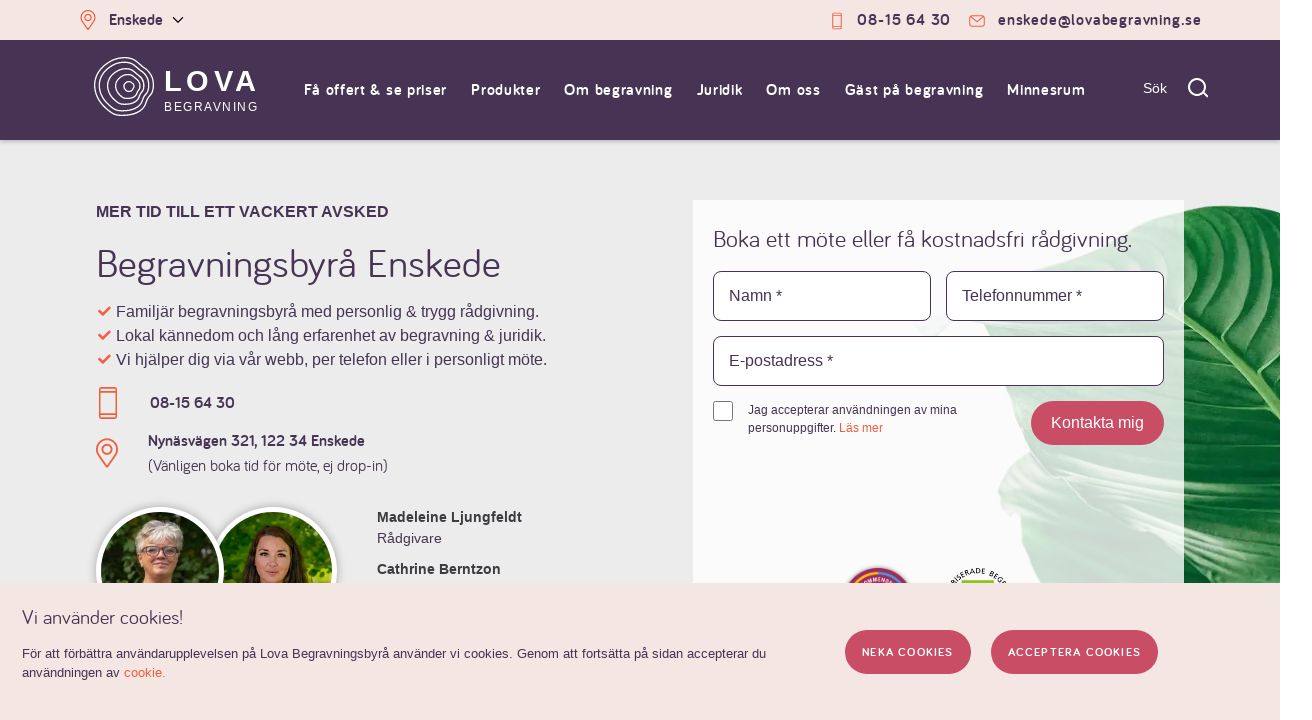

--- FILE ---
content_type: text/html; charset=UTF-8
request_url: https://lovabegravning.se/begravningsbyra/enskede/
body_size: 25178
content:
<!DOCTYPE html>
<html lang="en-US" prefix="og: http://ogp.me/ns#">

<head>
    <link rel="preconnect" href="https://cdn.livechatinc.com" crossorigin>
    <link rel="preconnect" href="https://fonts.googleapis.com" crossorigin>
    <link rel="preconnect" href="https://fonts.gstatic.com" crossorigin>
    <link rel="preconnect" href="https://use.fontawesome.com" crossorigin>

    <meta charset="UTF-8">
    <meta name="viewport" content="width=device-width, initial-scale=1">
    <link rel="profile" href="https://gmpg.org/xfn/11">
    <link rel="pingback" href="https://lovabegravning.se/xmlrpc.php">
    <meta data-name="local-phone" content="08-15 64 30">
    <meta data-name="local-phone-text" content="08-15 64 30">
    <meta name="facebook-domain-verification" content="3twimoxbellie1el0ts7ryjf5kr2yh" />

<!--    <script async src="https://widget.reco.se/snippet/4007825.js"></script>-->
    <link href="//cdn.jsdelivr.net/npm/slick-carousel@1.8.1/slick/slick.css" rel="preload" as="style" onload="this.onload=null;this.rel='stylesheet'">

    <!-- TrustBox script -->
    <script type="text/javascript" src="//widget.trustpilot.com/bootstrap/v5/tp.widget.bootstrap.min.js" async></script>
    <!-- End TrustBox script -->
    <title>Begravningsbyrå Enskede - Högt kundbetyg: 4,7 av 5 - Lova Begravning</title>

<!-- This site is optimized with the Yoast SEO plugin v5.5.1 - https://yoast.com/wordpress/plugins/seo/ -->
<meta name="description" content="Begravningsbyrå Enskede ✓ Varmt &amp; personligt bemötande ✓ Kostnadsfri rådgivning ✓ Begravning i Enskede ✓ Beställ begravning här."/>
<link rel="canonical" href="https://lovabegravning.se/begravningsbyra/enskede/" />
<meta property="og:locale" content="en_US" />
<meta property="og:type" content="article" />
<meta property="og:title" content="Begravningsbyrå Enskede - Högt kundbetyg: 4,7 av 5 - Lova Begravning" />
<meta property="og:description" content="Begravningsbyrå Enskede ✓ Varmt &amp; personligt bemötande ✓ Kostnadsfri rådgivning ✓ Begravning i Enskede ✓ Beställ begravning här." />
<meta property="og:url" content="https://lovabegravning.se/begravningsbyra/enskede/" />
<meta property="og:site_name" content="Lova" />
<meta name="twitter:card" content="summary" />
<meta name="twitter:description" content="Begravningsbyrå Enskede ✓ Varmt &amp; personligt bemötande ✓ Kostnadsfri rådgivning ✓ Begravning i Enskede ✓ Beställ begravning här." />
<meta name="twitter:title" content="Begravningsbyrå Enskede - Högt kundbetyg: 4,7 av 5 - Lova Begravning" />
<script type='application/ld+json'>{"@context":"http:\/\/schema.org","@type":"WebSite","@id":"#website","url":"https:\/\/lovabegravning.se\/","name":"Lova","potentialAction":{"@type":"SearchAction","target":"https:\/\/lovabegravning.se\/?s={search_term_string}","query-input":"required name=search_term_string"}}</script>
<!-- / Yoast SEO plugin. -->

<link rel='dns-prefetch' href='//lovabegravning.se' />
<link rel='dns-prefetch' href='//use.fontawesome.com' />
<link rel='dns-prefetch' href='//s.w.org' />
<link rel="alternate" type="application/rss+xml" title="Lova &raquo; Feed" href="https://lovabegravning.se/feed/" />
<link rel="alternate" type="application/rss+xml" title="Lova &raquo; Comments Feed" href="https://lovabegravning.se/comments/feed/" />
		<script type="text/javascript">
			window._wpemojiSettings = {"baseUrl":"https:\/\/s.w.org\/images\/core\/emoji\/11\/72x72\/","ext":".png","svgUrl":"https:\/\/s.w.org\/images\/core\/emoji\/11\/svg\/","svgExt":".svg","source":{"concatemoji":"https:\/\/lovabegravning.se\/wp-includes\/js\/wp-emoji-release.min.js?ver=4.9.28"}};
			!function(e,a,t){var n,r,o,i=a.createElement("canvas"),p=i.getContext&&i.getContext("2d");function s(e,t){var a=String.fromCharCode;p.clearRect(0,0,i.width,i.height),p.fillText(a.apply(this,e),0,0);e=i.toDataURL();return p.clearRect(0,0,i.width,i.height),p.fillText(a.apply(this,t),0,0),e===i.toDataURL()}function c(e){var t=a.createElement("script");t.src=e,t.defer=t.type="text/javascript",a.getElementsByTagName("head")[0].appendChild(t)}for(o=Array("flag","emoji"),t.supports={everything:!0,everythingExceptFlag:!0},r=0;r<o.length;r++)t.supports[o[r]]=function(e){if(!p||!p.fillText)return!1;switch(p.textBaseline="top",p.font="600 32px Arial",e){case"flag":return s([55356,56826,55356,56819],[55356,56826,8203,55356,56819])?!1:!s([55356,57332,56128,56423,56128,56418,56128,56421,56128,56430,56128,56423,56128,56447],[55356,57332,8203,56128,56423,8203,56128,56418,8203,56128,56421,8203,56128,56430,8203,56128,56423,8203,56128,56447]);case"emoji":return!s([55358,56760,9792,65039],[55358,56760,8203,9792,65039])}return!1}(o[r]),t.supports.everything=t.supports.everything&&t.supports[o[r]],"flag"!==o[r]&&(t.supports.everythingExceptFlag=t.supports.everythingExceptFlag&&t.supports[o[r]]);t.supports.everythingExceptFlag=t.supports.everythingExceptFlag&&!t.supports.flag,t.DOMReady=!1,t.readyCallback=function(){t.DOMReady=!0},t.supports.everything||(n=function(){t.readyCallback()},a.addEventListener?(a.addEventListener("DOMContentLoaded",n,!1),e.addEventListener("load",n,!1)):(e.attachEvent("onload",n),a.attachEvent("onreadystatechange",function(){"complete"===a.readyState&&t.readyCallback()})),(n=t.source||{}).concatemoji?c(n.concatemoji):n.wpemoji&&n.twemoji&&(c(n.twemoji),c(n.wpemoji)))}(window,document,window._wpemojiSettings);
		</script>
		<style type="text/css">
img.wp-smiley,
img.emoji {
	display: inline !important;
	border: none !important;
	box-shadow: none !important;
	height: 1em !important;
	width: 1em !important;
	margin: 0 .07em !important;
	vertical-align: -0.1em !important;
	background: none !important;
	padding: 0 !important;
}
</style>
<link rel='stylesheet' id='contact-form-7-css'  href='https://lovabegravning.se/wp-content/plugins/contact-form-7/includes/css/styles.css?ver=4.9' type='text/css' media='all' />
<link rel='stylesheet' id='novus-style-css'  href='https://lovabegravning.se/wp-content/themes/egravning/dist/main.css?ver=1734102010' type='text/css' media='all' />
<link rel='stylesheet' id='egravning-style-css'  href='https://lovabegravning.se/wp-content/themes/egravning/style.css?ver=4.9.28' type='text/css' media='all' />
<link rel='stylesheet' id='font-awesome-official-css'  href='https://use.fontawesome.com/releases/v5.14.0/css/all.css' type='text/css' media='all' integrity="sha384-HzLeBuhoNPvSl5KYnjx0BT+WB0QEEqLprO+NBkkk5gbc67FTaL7XIGa2w1L0Xbgc" crossorigin="anonymous" />
<link rel='stylesheet' id='font-awesome-official-v4shim-css'  href='https://use.fontawesome.com/releases/v5.14.0/css/v4-shims.css' type='text/css' media='all' integrity="sha384-9aKO2QU3KETrRCCXFbhLK16iRd15nC+OYEmpVb54jY8/CEXz/GVRsnM73wcbYw+m" crossorigin="anonymous" />
<style id='font-awesome-official-v4shim-inline-css' type='text/css'>
@font-face {
font-family: "FontAwesome";
src: url("https://use.fontawesome.com/releases/v5.14.0/webfonts/fa-brands-400.eot"),
		url("https://use.fontawesome.com/releases/v5.14.0/webfonts/fa-brands-400.eot?#iefix") format("embedded-opentype"),
		url("https://use.fontawesome.com/releases/v5.14.0/webfonts/fa-brands-400.woff2") format("woff2"),
		url("https://use.fontawesome.com/releases/v5.14.0/webfonts/fa-brands-400.woff") format("woff"),
		url("https://use.fontawesome.com/releases/v5.14.0/webfonts/fa-brands-400.ttf") format("truetype"),
		url("https://use.fontawesome.com/releases/v5.14.0/webfonts/fa-brands-400.svg#fontawesome") format("svg");
}

@font-face {
font-family: "FontAwesome";
src: url("https://use.fontawesome.com/releases/v5.14.0/webfonts/fa-solid-900.eot"),
		url("https://use.fontawesome.com/releases/v5.14.0/webfonts/fa-solid-900.eot?#iefix") format("embedded-opentype"),
		url("https://use.fontawesome.com/releases/v5.14.0/webfonts/fa-solid-900.woff2") format("woff2"),
		url("https://use.fontawesome.com/releases/v5.14.0/webfonts/fa-solid-900.woff") format("woff"),
		url("https://use.fontawesome.com/releases/v5.14.0/webfonts/fa-solid-900.ttf") format("truetype"),
		url("https://use.fontawesome.com/releases/v5.14.0/webfonts/fa-solid-900.svg#fontawesome") format("svg");
}

@font-face {
font-family: "FontAwesome";
src: url("https://use.fontawesome.com/releases/v5.14.0/webfonts/fa-regular-400.eot"),
		url("https://use.fontawesome.com/releases/v5.14.0/webfonts/fa-regular-400.eot?#iefix") format("embedded-opentype"),
		url("https://use.fontawesome.com/releases/v5.14.0/webfonts/fa-regular-400.woff2") format("woff2"),
		url("https://use.fontawesome.com/releases/v5.14.0/webfonts/fa-regular-400.woff") format("woff"),
		url("https://use.fontawesome.com/releases/v5.14.0/webfonts/fa-regular-400.ttf") format("truetype"),
		url("https://use.fontawesome.com/releases/v5.14.0/webfonts/fa-regular-400.svg#fontawesome") format("svg");
unicode-range: U+F004-F005,U+F007,U+F017,U+F022,U+F024,U+F02E,U+F03E,U+F044,U+F057-F059,U+F06E,U+F070,U+F075,U+F07B-F07C,U+F080,U+F086,U+F089,U+F094,U+F09D,U+F0A0,U+F0A4-F0A7,U+F0C5,U+F0C7-F0C8,U+F0E0,U+F0EB,U+F0F3,U+F0F8,U+F0FE,U+F111,U+F118-F11A,U+F11C,U+F133,U+F144,U+F146,U+F14A,U+F14D-F14E,U+F150-F152,U+F15B-F15C,U+F164-F165,U+F185-F186,U+F191-F192,U+F1AD,U+F1C1-F1C9,U+F1CD,U+F1D8,U+F1E3,U+F1EA,U+F1F6,U+F1F9,U+F20A,U+F247-F249,U+F24D,U+F254-F25B,U+F25D,U+F267,U+F271-F274,U+F279,U+F28B,U+F28D,U+F2B5-F2B6,U+F2B9,U+F2BB,U+F2BD,U+F2C1-F2C2,U+F2D0,U+F2D2,U+F2DC,U+F2ED,U+F328,U+F358-F35B,U+F3A5,U+F3D1,U+F410,U+F4AD;
}
</style>
<script type='text/javascript' src='https://lovabegravning.se/wp-includes/js/jquery/jquery.js?ver=1.12.4'></script>
<script type='text/javascript' src='https://lovabegravning.se/wp-includes/js/jquery/jquery-migrate.min.js?ver=1.4.1'></script>
<link rel='https://api.w.org/' href='https://lovabegravning.se/wp-json/' />
<link rel="EditURI" type="application/rsd+xml" title="RSD" href="https://lovabegravning.se/xmlrpc.php?rsd" />
<link rel="wlwmanifest" type="application/wlwmanifest+xml" href="https://lovabegravning.se/wp-includes/wlwmanifest.xml" /> 
<meta name="generator" content="WordPress 4.9.28" />
<link rel='shortlink' href='https://lovabegravning.se/?p=863' />
<link rel="alternate" type="application/json+oembed" href="https://lovabegravning.se/wp-json/oembed/1.0/embed?url=https%3A%2F%2Flovabegravning.se%2Fbegravningsbyra%2Fenskede%2F" />
<link rel="alternate" type="text/xml+oembed" href="https://lovabegravning.se/wp-json/oembed/1.0/embed?url=https%3A%2F%2Flovabegravning.se%2Fbegravningsbyra%2Fenskede%2F&#038;format=xml" />
    <!-- Google Tag Manager -->
    <script>
        (() => {
            window.dataLayer = window.dataLayer ?? [];

            window.gtag = function() {
                window.dataLayer.push(arguments);
            };

            // Send consent before doing _anything_ else, including config
            const cookies = Object.fromEntries(document.cookie.split('; ').map(v => v.split(/=(.*)/s).map(decodeURIComponent)));
            const consentCookie = cookies['lovaCookie'];
            const consent = consentCookie === '1' ? 'granted' : 'denied';

            gtag('consent', 'default', {
              ad_storage: consent,
              ad_user_data: consent,
              ad_personalization: consent,
              analytics_storage: consent,
            });

            window.dataLayer.push({
                'gtm.start': new Date().getTime(),
                event: 'gtm.js'
            });

            // Mount the script
            const first = document.getElementsByTagName('script')[0];
            const script = document.createElement('script');
            script.async = true;
            script.src = 'https://www.googletagmanager.com/gtm.js?id=GTM-KBVPGBW';
            first.parentNode.insertBefore(script, first);
        })();
    </script>
    <!-- End Google Tag Manager -->
    		<style type="text/css">.recentcomments a{display:inline !important;padding:0 !important;margin:0 !important;}</style>
		<link rel="icon" href="https://lovabegravning.se/wp-content/uploads/2016/12/cropped-favicon-1-48x48.png" sizes="32x32" />
<link rel="icon" href="https://lovabegravning.se/wp-content/uploads/2016/12/cropped-favicon-1-300x300.png" sizes="192x192" />
<link rel="apple-touch-icon-precomposed" href="https://lovabegravning.se/wp-content/uploads/2016/12/cropped-favicon-1-300x300.png" />
<meta name="msapplication-TileImage" content="https://lovabegravning.se/wp-content/uploads/2016/12/cropped-favicon-1-300x300.png" />
		<style type="text/css" id="wp-custom-css">
			/* Default checkbox */
/*.wpcf7-form-control-wrap > input[type="checkbox"] {
  appearance: none;
  width: 20px;
  height: 20px;
  border: 2px solid #555;
  cursor: pointer;
  margin-right: 8px;
  vertical-align: middle;
}


.wpcf7-form-control-wrap > input[type="checkbox"]:checked {
  background-color: #0073aa;
  border-color: #0073aa;
  position: relative;
}

.wpcf7-form-control-wrap > input[type="checkbox"]:checked::after {
  content: "✓";
  color: #fff;
  font-size: 14px;
  position: absolute;
  left: 2px;
  top: -2px;
}
*/

.wpcf7-form-control-wrap > input[type="checkbox"]::before {
	display: none;
	visibility: none;
}

.wpcf7-form-control-wrap > input[type="checkbox"] {
	cursor: pointer !important;
}
		</style>
	</head>

<body data-rsssl=1 class="city-template-default single single-city postid-863">
        <!-- Google Tag Manager (noscript) -->
    <noscript><iframe src="https://www.googletagmanager.com/ns.html?id=GTM-KBVPGBW" height="0" width="0" style="display:none;visibility:hidden"></iframe></noscript>
    <!-- End Google Tag Manager (noscript) -->
    <a class="skip-link screen-reader-text"
        href="#content">Skip to content</a>

    
    <header id="masthead"
        class="site-header js-site-header clearfix"
        role="banner">

            <div class="site-header-contact xs-hide bariol-bold h5 center">
                <div class="max-width-5 mx-auto flex space-between sub-menu-fullWidth py1 px2">
                    <div class="js-headerVendorToggle">
                        <button class="site-header-vendorButton">
                            <svg
                            class="svg--icon-phone align-middle">
                            <use
                            xlink:href="https://lovabegravning.se/wp-content/themes/egravning/icons/sprite.svg#map-marker">
                        </use>
                    </svg>
                                                                <a class="contact-link" href="https://lovabegravning.se/begravningsbyra/enskede/">
                            <span>Enskede</span>
                        </a>
                                                    <svg xmlns="https://www.w3.org/2000/svg" viewBox="0 0 256 512"><path fill="currentColor" d="M231.293 473.899l19.799-19.799c4.686-4.686 4.686-12.284 0-16.971L70.393 256 251.092 74.87c4.686-4.686 4.686-12.284 0-16.971L231.293 38.1c-4.686-4.686-12.284-4.686-16.971 0L4.908 247.515c-4.686 4.686-4.686 12.284 0 16.971L214.322 473.9c4.687 4.686 12.285 4.686 16.971-.001z"></path></svg>
                        </button>
                        <!-- <div id="vendor-search-form"></div> -->
                        <div class="js-vendorSearchForm  js-vendorSearchForm--header site-header-vendorSearch" style="display: none;">
                          <!-- <div style="overflow: hidden; border-radius: 4px;">
                            <span class="site-header-vendorSearch-container">
                              <input v-on:focus="show" v-on:keyup="updateResults" autocomplete="off" class="site-header-vendorSearch-input js-vendorSearchInput" type="text" placeholder="Välj din lokala begravningsbyrå"/>
                            </span>
                            <div class="site-header-vendorSearch-results js-vendorSearchResults">
                              <span class="title">Alla städer (A-Ö)</span>
                              <a v-for="result in results" href={{result.permalink}}>{{result.name}}</a>
                            </div>
                          </div> -->
                        </div>
                    </div>
                    <div class="flex padded-list">
                                                                                                <a class="contact-link" href="tel:08-15 64 30"
                            onclick="ga('send', 'event', 'click', 'phone_number');"><svg
                                class="svg--icon-phone align-middle">
                                <use
                                    xlink:href="https://lovabegravning.se/wp-content/themes/egravning/icons/sprite.svg#icon-phone">
                                </use>
                            </svg>
                            <span>08-15 64 30</span>
                        </a>
                                                                                                <a class="contact-link" href="/cdn-cgi/l/email-protection#32" onClick="ga('event', 'click', 'info_email');"><svg
                                class="svg--icon-envelope align-middle">
                                <use
                                    xlink:href="https://lovabegravning.se/wp-content/themes/egravning/icons/sprite.svg#icon-envelope">
                                </use>
                            </svg>
                            <span><span class="__cf_email__" data-cfemail="51343f223a343534113d3e27303334362330273f383f367f2234">[email&#160;protected]</span></span>
                        </a>
                                            </div>
                </div>
            </div>
        </div>
        <div class="max-width-5 mx-auto flex site-header-main-nav">
            <div class="flex items-center space-between col-12 py1 px2">
                <div class="js-headerLogo site-header-logo">
                    <a href="https://lovabegravning.se/" rel="home">
                        <div class="site-title-wrapper">
                            <svg xmlns="https://www.w3.org/2000/svg" data-name="Layer 1" viewBox="0 0 87.95 85.38"><g data-name="Layer 2"><g fill="currentColor" data-name="Lager 1"><path d="M40.68 85.38c-11.36 0-15.68-3.28-24.63-11.27C4.2 63.57-1.64 49.13.4 35.48S12.29 10.42 28.14 3.16A41.32 41.32 0 0 1 44.23 0h.25c4.77 0 11.41.76 16.42 4.3a81.12 81.12 0 0 1 8.78 7.13 27.57 27.57 0 0 0 5.12 4c5 2.92 11.07 10.31 12.43 17.63 1.43 7.71 1.07 17.83-4.23 23-3.51 3.44-5 7.56-6.42 11.83-.49 1.53-5.44 15-27.15 17-3.37.33-6.23.49-8.75.49Zm3.88-83.5a40.31 40.31 0 0 0-15.64 3C9.37 13.82 3.63 26.61 2.26 35.76c-1.95 13 3.67 26.83 15 36.95 10.74 9.53 14.29 12 32 10.29 7.84-.72 22-4.83 25.53-15.67 1.46-4.51 3.08-8.86 6.89-12.6 4.81-4.7 5.08-14.13 3.73-21.39-1.28-6.65-6.98-13.65-11.55-16.34a29 29 0 0 1-5.45-4.23 78 78 0 0 0-8.6-7C55.78 3 50.14 1.88 44.56 1.88ZM28.53 4Z"/><path d="M41.18 78.77c-9.59 0-13.22-2.78-20.8-9.53-10-8.9-14.95-21.1-13.22-32.64s10-21.18 23.43-27.31a34.86 34.86 0 0 1 13.6-2.67h.21c4 0 9.66.64 13.9 3.64a69.88 69.88 0 0 1 7.41 6A22.83 22.83 0 0 0 70 19.61c4.27 2.47 9.38 8.73 10.53 14.93 1.22 6.55.9 15.12-3.63 19.55C74 57 72.68 60.41 71.53 64c-.42 1.29-4.61 12.69-23 14.38-2.8.25-5.22.39-7.35.39ZM31.37 11C15 18.5 10.17 29.21 9 36.88c-1.64 10.91 3.07 22.48 12.6 31 9 8 12 10 26.76 8.66 6.56-.6 18.45-4 21.36-13.09 1.28-3.81 2.6-7.45 5.84-10.66 4-3.92 4.17-12.07 3.09-17.86-1-5.6-5.8-11.45-9.62-13.66a24.51 24.51 0 0 1-4.61-3.57 66.47 66.47 0 0 0-7.22-5.86c-7-4.94-19.72-3.61-25.85-.8Zm-.37-.86Z"/><path d="M44.56 69.36c-7.22 0-10-2.11-15.54-7-7.39-6.57-11-15.6-9.76-24.14S26.68 22.52 36.57 18c5-2.27 14.87-3.28 20.55.74a50.22 50.22 0 0 1 5.46 4.42 16.71 16.71 0 0 0 3.08 2.41 18.25 18.25 0 0 1 7.84 11.11c.9 4.85.66 11.23-2.73 14.55-2.1 2.06-3 4.55-3.86 7.14-.31 1-3.44 9.46-17 10.71-2.07.19-3.81.28-5.35.28Zm2.28-51.48a24.51 24.51 0 0 0-9.49 1.82C25.44 25.15 22 32.92 21.12 38.47c-1.19 7.91 2.23 16.31 9.15 22.46 6.52 5.8 8.66 7.27 19.42 6.28 10.08-.93 14.44-6.35 15.43-9.41.91-2.83 1.93-5.56 4.34-7.92 2.86-2.8 3-8.68 2.19-12.86a16.38 16.38 0 0 0-6.93-9.83 18.67 18.67 0 0 1-3.41-2.65A48.49 48.49 0 0 0 56 20.26c-2.39-1.72-5.79-2.38-9.16-2.38Zm-9.88 1Z"/><path d="M48.19 60.93c-4.94 0-6.84-1.44-10.62-4.8-5-4.49-7.54-10.66-6.66-16.51S36 28.89 42.72 25.81c3.41-1.56 10.21-2.25 14.12.52a33.22 33.22 0 0 1 3.7 3 11 11 0 0 0 2 1.58A12.59 12.59 0 0 1 68 38.59c.62 3.34.45 7.74-1.92 10.06a10.54 10.54 0 0 0-2.52 4.68c-.22.67-2.38 6.55-11.73 7.41-1.39.13-2.59.19-3.64.19ZM43.5 27.51c-7.88 3.61-10.19 8.73-10.74 12.39-.78 5.21 1.49 10.75 6.06 14.82 4.39 3.91 5.7 4.81 12.82 4.15 6.62-.61 9.47-4.13 10.11-6.12a12.18 12.18 0 0 1 3-5.44c1.84-1.8 1.89-5.64 1.38-8.38a10.83 10.83 0 0 0-4.51-6.4 12.53 12.53 0 0 1-2.35-1.82 33.09 33.09 0 0 0-3.51-2.85c-3.17-2.24-9.28-1.71-12.26-.35Z"/><path d="M50.64 50.81c-2.06 0-3-.58-4.72-2.13a8.29 8.29 0 0 1-3-7.34c.39-2.61 2.25-4.79 5.22-6.15 1.47-.67 4.53-1.06 6.4.27a15.09 15.09 0 0 1 1.59 1.28 3.49 3.49 0 0 0 .74.59 5.72 5.72 0 0 1 2.51 3.56c.14.74.48 3.27-1 4.67a4 4 0 0 0-.91 1.71c-.45 1.41-2.12 3.16-5.33 3.46-.51.05-1.04.08-1.5.08ZM49 36.9c-2.41 1.1-3.84 2.73-4.14 4.72a6.44 6.44 0 0 0 2.33 5.65c1.68 1.49 2.08 1.85 4.91 1.58 3.08-.28 3.69-2.08 3.72-2.15a5.73 5.73 0 0 1 1.38-2.49c.56-.55.61-1.93.42-3A3.88 3.88 0 0 0 56 39a5.38 5.38 0 0 1-1.07-.83A14.46 14.46 0 0 0 53.51 37c-1.14-.8-3.45-.59-4.54-.09Z"/></g></g></svg>
                            <div>
                                      
                                <p class="site-title bold m0">
                                    Lova</p>
                            
                                                                <p class="site-subtitle m0">Begravning</p>
                            </div>
                        </div>
                    </a>
                </div>

                 <nav class="site-header-navigation bariol-regular h5" role="navigation">
                      <ul id="menu-top" class="bariol-bold max-width-5 mx-auto">
                                                    <li class="menu-parent-slim"
                              id="menu-item-72" class="item">
                              <a class=""
                                  href="https://lovabegravning.se/boka-begravning/" class="title">
                                  Få offert & se priser</a>
                                                        </li>
                                                    <li class="giga-menu-parent js-giga-menu-parent"
                              id="menu-item-57" class="item">
                              <a class=""
                                  href="#" class="title">
                                  Produkter</a>
                                                            <ul
                                  class="sub-menu sub-menu-fullWidth js-sub-menu-fullWidth">
                                  <div class="sub-menu-inner">
                                                                                                                  <a
                                          href="https://lovabegravning.se/product-category/begravningsblommor/">Begravningsblommor</a>
                                                                            <a
                                          href="https://lovabegravning.se/product-category/begravningsprogram/">Programblad och Tackkort</a>
                                                                            <a
                                          href="https://lovabegravning.se/product-category/catering/">Catering</a>
                                                                            <a
                                          href="https://lovabegravning.se/product-category/dodsannons/">Dödsannons</a>
                                                                            <a
                                          href="https://lovabegravning.se/product-category/gravstenar/">Gravstenar</a>
                                                                            <a
                                          href="https://lovabegravning.se/product-category/gravlyktor-gravljus/">Gravljus & gravlyktor</a>
                                                                            <a
                                          href="https://lovabegravning.se/product-category/juridik/">Juridik</a>
                                                                            <a
                                          href="https://lovabegravning.se/product-category/begravningskista/">Kistor</a>
                                                                            <a
                                          href="https://lovabegravning.se/product-category/livesand-ceremoni/">Livesänd ceremoni</a>
                                                                            <a
                                          href="https://lovabegravning.se/product-category/minnesbok/">Minnesbok och Fotografi</a>
                                                                            <a
                                          href="https://lovabegravning.se/product-category/musik-solosang/">Musik & solosång</a>
                                                                            <a
                                          href="https://lovabegravning.se/product-category/transport/">Transport</a>
                                                                            <a
                                          href="https://lovabegravning.se/product-category/urnor/">Urnor</a>
                                                                            <a
                                          href="https://lovabegravning.se/product-category/ovriga-tjanster/">Övriga tjänster</a>
                                                                                                              </div>
                              </ul>
                                                        </li>
                                                    <li class=""
                              id="menu-item-659" class="item">
                              <a class=""
                                  href="https://lovabegravning.se/om-begravning/" class="title">
                                  Om begravning</a>
                                                            <ul
                                  class="sub-menu sub-menu-fullWidth js-sub-menu-fullWidth">
                                  <div class="sub-menu-inner">
                                                                                                                  <li class="item sub-menu-inner-heading">
                                          <a
                                              href="https://lovabegravning.se/om-begravning/efter-ett-dodsfall/">Efter ett dödsfall</a>
                                          <ul class="sub-menu-posts">
                                                                                            <li><a
                                                      href="https://lovabegravning.se/om-begravning/efter-ett-dodsfall/begravningshjalp/">Begravningshjälp</a>
                                              </li>
                                                                                            <li><a
                                                      href="https://lovabegravning.se/om-begravning/efter-ett-dodsfall/bartransport/">Bårtransport</a>
                                              </li>
                                                                                            <li><a
                                                      href="https://lovabegravning.se/om-begravning/efter-ett-dodsfall/checklista-vid-dodsfall/">Checklista vid dödsfall</a>
                                              </li>
                                                                                            <li><a
                                                      href="https://lovabegravning.se/om-begravning/efter-ett-dodsfall/dodsbo/">Dödsbo</a>
                                              </li>
                                                                                        </ul>
                                          <a href="https://lovabegravning.se/om-begravning/efter-ett-dodsfall/">Se
                                              fler...</a>
                                      </li>
                                                                            <li class="item sub-menu-inner-heading">
                                          <a
                                              href="https://lovabegravning.se/om-begravning/om-begravningar/">Före begravning</a>
                                          <ul class="sub-menu-posts">
                                                                                            <li><a
                                                      href="https://lovabegravning.se/om-begravning/om-begravningar/planera-begravning/">Planera begravning</a>
                                              </li>
                                                                                            <li><a
                                                      href="https://lovabegravning.se/om-begravning/vid-begravningen/checklista-vid-begravning/">Checklista vid begravning</a>
                                              </li>
                                                                                            <li><a
                                                      href="https://lovabegravning.se/om-begravning/om-begravningar/borgerlig-begravning/">Borgerlig begravning</a>
                                              </li>
                                                                                            <li><a
                                                      href="https://lovabegravning.se/om-begravning/om-begravningar/kyrklig-begravning/">Kyrklig begravning</a>
                                              </li>
                                                                                        </ul>
                                          <a href="https://lovabegravning.se/om-begravning/om-begravningar/">Se
                                              fler...</a>
                                      </li>
                                                                            <li class="item sub-menu-inner-heading">
                                          <a
                                              href="https://lovabegravning.se/om-begravning/vid-begravningen/">Vid begravningen</a>
                                          <ul class="sub-menu-posts">
                                                                                            <li><a
                                                      href="https://lovabegravning.se/om-begravning/vid-begravningen/begravningsblommor/">Begravningsblommor</a>
                                              </li>
                                                                                            <li><a
                                                      href="https://lovabegravning.se/om-begravning/vid-begravningen/begravningspsalmer/">Begravningspsalmer</a>
                                              </li>
                                                                                            <li><a
                                                      href="https://lovabegravning.se/om-begravning/vid-begravningen/minnesstund/">Minnesstund</a>
                                              </li>
                                                                                            <li><a
                                                      href="https://lovabegravning.se/om-begravning/vid-begravningen/prast-vid-begravning/">Präst vid begravning</a>
                                              </li>
                                                                                        </ul>
                                          <a href="https://lovabegravning.se/om-begravning/vid-begravningen/">Se
                                              fler...</a>
                                      </li>
                                                                            <li class="item sub-menu-inner-heading">
                                          <a
                                              href="https://lovabegravning.se/om-begravning/gravsattning/">Efter begravningen</a>
                                          <ul class="sub-menu-posts">
                                                                                            <li><a
                                                      href="https://lovabegravning.se/om-begravning/gravsattning/minneslund/">Minneslund</a>
                                              </li>
                                                                                            <li><a
                                                      href="https://lovabegravning.se/om-begravning/gravsattning/gravsattning/">Gravsättning</a>
                                              </li>
                                                                                            <li><a
                                                      href="https://lovabegravning.se/om-begravning/gravsattning/gravsten/">Gravsten</a>
                                              </li>
                                                                                            <li><a
                                                      href="https://lovabegravning.se/om-begravning/gravsattning/sprida-aska/">Sprida aska</a>
                                              </li>
                                                                                        </ul>
                                          <a href="https://lovabegravning.se/om-begravning/gravsattning/">Se
                                              fler...</a>
                                      </li>
                                                                                                              </div>
                              </ul>
                                                        </li>
                                                    <li class="menu-parent-slim"
                              id="menu-item-1827" class="item">
                              <a class=""
                                  href="https://lovabegravning.se/om-begravning/juridik-vid-dodsfall/" class="title">
                                  Juridik</a>
                                                            <ul
                                  class="sub-menu ">
                                  <div class="sub-menu-inner">
                                                                                                                  <a
                                          href="https://lovabegravning.se/om-begravning/juridik-vid-dodsfall/arvskifte/">Arvskifte &#038; Arvsrätt</a>
                                                                            <a
                                          href="https://lovabegravning.se/om-begravning/juridik-vid-dodsfall/bouppteckning/">Bouppteckning</a>
                                                                            <a
                                          href="https://lovabegravning.se/om-begravning/juridik-vid-dodsfall/dodsboanmalan/">Dödsboanmälan</a>
                                                                            <a
                                          href="https://lovabegravning.se/om-begravning/efter-ett-dodsfall/dodsbo/">Dödsbo</a>
                                                                            <a
                                          href="https://lovabegravning.se/om-begravning/juridik-vid-dodsfall/framtidsfullmakt/">Framtidsfullmakt</a>
                                                                            <a
                                          href="https://lovabegravning.se/om-begravning/juridik-vid-dodsfall/gavobrev/">Gåvobrev</a>
                                                                            <a
                                          href="https://lovabegravning.se/om-begravning/juridik-vid-dodsfall/samboavtal/">Samboavtal</a>
                                                                            <a
                                          href="https://lovabegravning.se/om-begravning/juridik-vid-dodsfall/testamente/">Testamente</a>
                                                                            <a
                                          href="https://lovabegravning.se/om-begravning/juridik-vid-dodsfall/aktenskapsforord/">Äktenskapsförord</a>
                                                                                                              </div>
                              </ul>
                                                        </li>
                                                    <li class="menu-parent-slim"
                              id="menu-item-25" class="item">
                              <a class=""
                                  href="https://lovabegravning.se/om-lova/" class="title">
                                  Om oss</a>
                                                            <ul
                                  class="sub-menu ">
                                  <div class="sub-menu-inner">
                                                                                                                  <a
                                          href="https://lovabegravning.se/om-lova/">Om Lova</a>
                                                                            <a
                                          href="https://lovabegravning.se/vara-medarbetare/">Medarbetare</a>
                                                                            <a
                                          href="https://lovabegravning.se/om-lova/har-finns-vi/">Här finns Lova Begravningsbyrå</a>
                                                                            <a
                                          href="https://lovabegravning.se/om-lova/begravningsbyra-online/">Så tycker våra kunder</a>
                                                                            <a
                                          href="https://lovabegravning.se/om-lova/lova-i-media/">Nyhetsrum</a>
                                                                            <a
                                          href="https://lovabegravning.se/om-lova/auktoriserad-begravningsbyra/">Auktoriserad begravningsbyrå</a>
                                                                            <a
                                          href="https://lovabegravning.se/kontakta-oss/">Kontakta oss</a>
                                                                            <a
                                          href="https://lovabegravning.se/om-lova/kopvillkor/">Köpvillkor</a>
                                                                            <a
                                          href="https://lovabegravning.se/om-lova/integritetspolicy/">Integritetspolicy</a>
                                                                                                              </div>
                              </ul>
                                                        </li>
                                                    <li class="menu-parent-slim"
                              id="menu-item-1127" class="item">
                              <a class=""
                                  href="https://lovabegravning.se/om-begravning/gast-pa-begravning/" class="title">
                                  Gäst på begravning</a>
                                                            <ul
                                  class="sub-menu ">
                                  <div class="sub-menu-inner">
                                                                                                                  <a
                                          href="https://lovabegravning.se/om-begravning/gast-pa-begravning/barn-pa-begravning/">Barn på begravning</a>
                                                                            <a
                                          href="https://lovabegravning.se/om-begravning/gast-pa-begravning/defilering/">Defilering</a>
                                                                            <a
                                          href="https://lovabegravning.se/om-begravning/gast-pa-begravning/ge-minnesgava/">Ge minnesgåva</a>
                                                                            <a
                                          href="https://lovabegravning.se/om-begravning/gast-pa-begravning/gava-blommor-begravning/">Gåva blommor</a>
                                                                            <a
                                          href="https://lovabegravning.se/om-begravning/gast-pa-begravning/kladsel-pa-begravning/">Klädsel på begravning</a>
                                                                            <a
                                          href="https://lovabegravning.se/om-begravning/gast-pa-begravning/kondoleans/">Kondoleans</a>
                                                                            <a
                                          href="https://lovabegravning.se/om-begravning/gast-pa-begravning/vett-och-etikett-pa-begravning/">Vett och etikett på begravning</a>
                                                                                                              </div>
                              </ul>
                                                        </li>
                                                    <li class="menu-parent-slim"
                              id="menu-item-6076" class="item">
                              <a class=""
                                  href="https://lovabegravning.se/minnesrum/" class="title">
                                  Minnesrum</a>
                                                        </li>
                                                </ul>
                  </nav>
                <form method="get" action="https://lovabegravning.se/"
                    class="site-header-search js-site-search search-collapsed">
                    <div class="site-header-searchWrapper">
                    <input class="js-search-input" name="s" autocomplete="off" placeholder="Sök..." type="text" />
                    <button class="search-button" type="submit">
                        <svg xmlns="https://www.w3.org/2000/svg" width="21" height="20"><path fill="currentColor" d="M15.154 15.568a9 9 0 1 1 1.303-1.526l4.2 4.2-1.414 1.415-4.09-4.09zM9 16A7 7 0 1 0 9 2a7 7 0 0 0 0 14z"/></svg>                    </button>
                    <div class="js-search-cover site-header-searchCover"></div>
                    </div>
                </form>

                <button type="button" class="mobile-menu js-toggle-menu">
                    <span class="menu-text js-menu-text">MENY</span>
                    <div class="mobile-hamburger">
                        <div></div>
                        <div></div>
                        <div></div>
                    </div>
                </button>
            </div>
        </div>

       
    </header>

    <div class="offscreen-navigation js-offscreen-navigation">
        <div class="mobile-menu-container">
            <div class="mobile-menu-regular js-mobile-menu-regular">
                <form method="get" action="https://lovabegravning.se/" class="site-header-search site-mobile-search js-site-search">
                    <div class="site-header-searchWrapper">
                    <input class="js-search-input" name="s"
                        placeholder="Sök på Lova Begravning" type="text" autocomplete="off" />
                    <button class="search-button" type="submit">
                        <svg xmlns="https://www.w3.org/2000/svg" width="21" height="20"><path fill="currentColor" d="M15.154 15.568a9 9 0 1 1 1.303-1.526l4.2 4.2-1.414 1.415-4.09-4.09zM9 16A7 7 0 1 0 9 2a7 7 0 0 0 0 14z"/></svg>                    </button>
                    </div>
                </form>
                <div class="py2">
                <li class="js-find-nearby">
                    <a class="find-local js-toggle-local" href="/">
                    <svg aria-hidden="true" data-prefix="fal" data-icon="map-marker-alt" role="img" xmlns="https://www.w3.org/2000/svg" width="20" height="21" viewBox="0 0 384 512" class="svg-inline--fa fa-map-marker-alt fa-w-12 fa-9x"><path fill="currentColor" d="M192 96c-52.935 0-96 43.065-96 96s43.065 96 96 96 96-43.065 96-96-43.065-96-96-96zm0 160c-35.29 0-64-28.71-64-64s28.71-64 64-64 64 28.71 64 64-28.71 64-64 64zm0-256C85.961 0 0 85.961 0 192c0 77.413 26.97 99.031 172.268 309.67 9.534 13.772 29.929 13.774 39.465 0C357.03 291.031 384 269.413 384 192 384 85.961 298.039 0 192 0zm0 473.931C52.705 272.488 32 256.494 32 192c0-42.738 16.643-82.917 46.863-113.137S149.262 32 192 32s82.917 16.643 113.137 46.863S352 149.262 352 192c0 64.49-20.692 80.47-160 281.931z" class=""></path></svg>                        <span>Hitta Lova nära dig</span>
                    </a>
                </li>
                    <ul id="menu-primary-menu" class="list-reset bariol-bold caps js-mobile-nav"><li id="menu-item-72" class="menu-item menu-item-type-post_type menu-item-object-page menu-item-72"><a href="https://lovabegravning.se/boka-begravning/">Få offert &#038; se priser</a></li>
<li id="menu-item-57" class="menu-item menu-item-type-custom menu-item-object-custom menu-item-has-children menu-item-57"><a href="#">Produkter</a>
<ul class="sub-menu">
	<li id="menu-item-94" class="menu-item menu-item-type-taxonomy menu-item-object-product_category menu-item-94"><a href="https://lovabegravning.se/product-category/begravningsblommor/">Begravningsblommor</a></li>
	<li id="menu-item-466" class="menu-item menu-item-type-taxonomy menu-item-object-product_category menu-item-466"><a href="https://lovabegravning.se/product-category/begravningsprogram/">Programblad och Tackkort</a></li>
	<li id="menu-item-304" class="menu-item menu-item-type-taxonomy menu-item-object-product_category menu-item-304"><a href="https://lovabegravning.se/product-category/catering/">Catering</a></li>
	<li id="menu-item-302" class="menu-item menu-item-type-taxonomy menu-item-object-product_category menu-item-302"><a href="https://lovabegravning.se/product-category/dodsannons/">Dödsannons</a></li>
	<li id="menu-item-370" class="menu-item menu-item-type-taxonomy menu-item-object-product_category menu-item-370"><a href="https://lovabegravning.se/product-category/gravstenar/">Gravstenar</a></li>
	<li id="menu-item-4353" class="menu-item menu-item-type-taxonomy menu-item-object-product_category menu-item-4353"><a href="https://lovabegravning.se/product-category/gravlyktor-gravljus/">Gravljus &#038; gravlyktor</a></li>
	<li id="menu-item-1239" class="menu-item menu-item-type-taxonomy menu-item-object-product_category menu-item-1239"><a href="https://lovabegravning.se/product-category/juridik/">Juridik</a></li>
	<li id="menu-item-93" class="menu-item menu-item-type-taxonomy menu-item-object-product_category menu-item-93"><a href="https://lovabegravning.se/product-category/begravningskista/">Kistor</a></li>
	<li id="menu-item-4966" class="menu-item menu-item-type-taxonomy menu-item-object-product_category menu-item-4966"><a href="https://lovabegravning.se/product-category/livesand-ceremoni/">Livesänd ceremoni</a></li>
	<li id="menu-item-4970" class="menu-item menu-item-type-taxonomy menu-item-object-product_category menu-item-4970"><a href="https://lovabegravning.se/product-category/minnesbok/">Minnesbok och Fotografi</a></li>
	<li id="menu-item-2199" class="menu-item menu-item-type-taxonomy menu-item-object-product_category menu-item-2199"><a href="https://lovabegravning.se/product-category/musik-solosang/">Musik &#038; solosång</a></li>
	<li id="menu-item-5181" class="menu-item menu-item-type-taxonomy menu-item-object-product_category menu-item-5181"><a href="https://lovabegravning.se/product-category/transport/">Transport</a></li>
	<li id="menu-item-200" class="menu-item menu-item-type-taxonomy menu-item-object-product_category menu-item-200"><a href="https://lovabegravning.se/product-category/urnor/">Urnor</a></li>
	<li id="menu-item-305" class="menu-item menu-item-type-taxonomy menu-item-object-product_category menu-item-305"><a href="https://lovabegravning.se/product-category/ovriga-tjanster/">Övriga tjänster</a></li>
</ul>
</li>
<li id="menu-item-659" class="menu-item menu-item-type-post_type menu-item-object-page menu-item-has-children menu-item-659"><a href="https://lovabegravning.se/om-begravning/">Om begravning</a>
<ul class="sub-menu">
	<li id="menu-item-1129" class="menu-item menu-item-type-post_type menu-item-object-page menu-item-has-children menu-item-1129"><a href="https://lovabegravning.se/om-begravning/efter-ett-dodsfall/">Efter ett dödsfall</a>
	<ul class="sub-menu">
		<li id="menu-item-3286" class="menu-item menu-item-type-post_type menu-item-object-page menu-item-3286"><a href="https://lovabegravning.se/om-begravning/efter-ett-dodsfall/begravningsavgift/">Begravningsavgift</a></li>
		<li id="menu-item-3490" class="menu-item menu-item-type-post_type menu-item-object-page menu-item-3490"><a href="https://lovabegravning.se/om-begravning/efter-ett-dodsfall/begravningshjalp/">Begravningshjälp</a></li>
		<li id="menu-item-1130" class="menu-item menu-item-type-post_type menu-item-object-page menu-item-1130"><a href="https://lovabegravning.se/om-begravning/efter-ett-dodsfall/bostad-och-agodelar/">Bostad och ägodelar</a></li>
		<li id="menu-item-3379" class="menu-item menu-item-type-post_type menu-item-object-page menu-item-3379"><a href="https://lovabegravning.se/om-begravning/efter-ett-dodsfall/bartransport/">Bårtransport</a></li>
		<li id="menu-item-2618" class="menu-item menu-item-type-post_type menu-item-object-page menu-item-2618"><a href="https://lovabegravning.se/om-begravning/efter-ett-dodsfall/checklista-vid-dodsfall/">Checklista vid dödsfall</a></li>
		<li id="menu-item-1131" class="menu-item menu-item-type-post_type menu-item-object-page menu-item-1131"><a href="https://lovabegravning.se/om-begravning/efter-ett-dodsfall/direkt-nar-nagon-dor/">Direkt när någon dör</a></li>
		<li id="menu-item-3202" class="menu-item menu-item-type-post_type menu-item-object-page menu-item-3202"><a href="https://lovabegravning.se/om-begravning/efter-ett-dodsfall/forsakring-vid-dodsfall/">Försäkring vid dödsfall</a></li>
		<li id="menu-item-3323" class="menu-item menu-item-type-post_type menu-item-object-page menu-item-3323"><a href="https://lovabegravning.se/om-begravning/efter-ett-dodsfall/medlemskap-i-svenska-kyrkan/">Medlemskap i Svenska kyrkan</a></li>
		<li id="menu-item-1133" class="menu-item menu-item-type-post_type menu-item-object-page menu-item-1133"><a href="https://lovabegravning.se/om-begravning/efter-ett-dodsfall/sorg-och-saknad/">Sorg, saknad och sorgbearbetning</a></li>
		<li id="menu-item-2807" class="menu-item menu-item-type-post_type menu-item-object-page menu-item-2807"><a href="https://lovabegravning.se/om-begravning/om-begravningar/kistlaggning/">Visning och kistläggning</a></li>
	</ul>
</li>
	<li id="menu-item-1126" class="menu-item menu-item-type-post_type menu-item-object-page menu-item-has-children menu-item-1126"><a href="https://lovabegravning.se/om-begravning/om-begravningar/">Före begravning</a>
	<ul class="sub-menu">
		<li id="menu-item-1134" class="menu-item menu-item-type-post_type menu-item-object-page menu-item-1134"><a href="https://lovabegravning.se/om-begravning/om-begravningar/begravningsbyrans-uppgift/">Begravningsbyråns uppgift</a></li>
		<li id="menu-item-2265" class="menu-item menu-item-type-post_type menu-item-object-page menu-item-2265"><a href="https://lovabegravning.se/om-begravning/om-begravningar/begravning-utan-ceremoni/">Begravning utan ceremoni</a></li>
		<li id="menu-item-2753" class="menu-item menu-item-type-post_type menu-item-object-page menu-item-2753"><a href="https://lovabegravning.se/om-begravning/om-begravningar/begravning-med-urna/">Begravning med urna</a></li>
		<li id="menu-item-2235" class="menu-item menu-item-type-post_type menu-item-object-page menu-item-2235"><a href="https://lovabegravning.se/om-begravning/om-begravningar/borgerlig-begravning/">Borgerlig begravning</a></li>
		<li id="menu-item-2326" class="menu-item menu-item-type-post_type menu-item-object-page menu-item-2326"><a href="https://lovabegravning.se/om-begravning/om-begravningar/begravning-olika-religioner/">Begravning i andra trossamfund</a></li>
		<li id="menu-item-1766" class="menu-item menu-item-type-post_type menu-item-object-page menu-item-1766"><a href="https://lovabegravning.se/om-begravning/vid-begravningen/begravningssymbol-dodsannons/">Begravningssymbol till dödsannons</a></li>
		<li id="menu-item-1141" class="menu-item menu-item-type-post_type menu-item-object-page menu-item-1141"><a href="https://lovabegravning.se/om-begravning/vid-begravningen/boka-kyrka-och-kapell/">Boka kyrka eller kapell</a></li>
		<li id="menu-item-1148" class="menu-item menu-item-type-post_type menu-item-object-page menu-item-1148"><a href="https://lovabegravning.se/om-begravning/vid-begravningen/checklista-vid-begravning/">Checklista vid begravning</a></li>
		<li id="menu-item-1143" class="menu-item menu-item-type-post_type menu-item-object-page menu-item-1143"><a href="https://lovabegravning.se/om-begravning/vid-begravningen/dodsannons/">Dödsannons</a></li>
		<li id="menu-item-1144" class="menu-item menu-item-type-post_type menu-item-object-page menu-item-1144"><a href="https://lovabegravning.se/om-begravning/vid-begravningen/begravningskista/">Kista</a></li>
		<li id="menu-item-2219" class="menu-item menu-item-type-post_type menu-item-object-page menu-item-2219"><a href="https://lovabegravning.se/om-begravning/om-begravningar/kyrklig-begravning/">Kyrklig begravning</a></li>
		<li id="menu-item-1135" class="menu-item menu-item-type-post_type menu-item-object-page menu-item-1135"><a href="https://lovabegravning.se/om-begravning/om-begravningar/kostnad-begravning/">Vad kostar en begravning?</a></li>
		<li id="menu-item-1136" class="menu-item menu-item-type-post_type menu-item-object-page menu-item-1136"><a href="https://lovabegravning.se/om-begravning/om-begravningar/typer-av-begravning/">Typer av begravning</a></li>
		<li id="menu-item-3439" class="menu-item menu-item-type-post_type menu-item-object-page menu-item-3439"><a href="https://lovabegravning.se/om-begravning/om-begravningar/planera-begravning/">Planera begravning</a></li>
		<li id="menu-item-5345" class="menu-item menu-item-type-post_type menu-item-object-page menu-item-5345"><a href="https://lovabegravning.se/om-begravning/om-begravningar/planera-sin-egen-begravning/">Planera sin egen begravning</a></li>
		<li id="menu-item-1147" class="menu-item menu-item-type-post_type menu-item-object-page menu-item-1147"><a href="https://lovabegravning.se/om-begravning/vid-begravningen/urnor/">Urna</a></li>
		<li id="menu-item-1137" class="menu-item menu-item-type-post_type menu-item-object-page menu-item-1137"><a href="https://lovabegravning.se/om-begravning/om-begravningar/vad-ar-en-begravning/">Vad är en begravning?</a></li>
	</ul>
</li>
	<li id="menu-item-1128" class="menu-item menu-item-type-post_type menu-item-object-page menu-item-has-children menu-item-1128"><a href="https://lovabegravning.se/om-begravning/vid-begravningen/">Vid begravningen</a>
	<ul class="sub-menu">
		<li id="menu-item-1138" class="menu-item menu-item-type-post_type menu-item-object-page menu-item-1138"><a href="https://lovabegravning.se/om-begravning/vid-begravningen/begravningsblommor/">Begravningsblommor</a></li>
		<li id="menu-item-1140" class="menu-item menu-item-type-post_type menu-item-object-page menu-item-1140"><a href="https://lovabegravning.se/om-begravning/vid-begravningen/begravningsmusik/">Begravningsmusik</a></li>
		<li id="menu-item-1139" class="menu-item menu-item-type-post_type menu-item-object-page menu-item-1139"><a href="https://lovabegravning.se/om-begravning/vid-begravningen/begravningsdikter/">Begravningsdikter</a></li>
		<li id="menu-item-3569" class="menu-item menu-item-type-post_type menu-item-object-page menu-item-3569"><a href="https://lovabegravning.se/om-begravning/vid-begravningen/begravningspsalmer/">Begravningspsalmer</a></li>
		<li id="menu-item-1344" class="menu-item menu-item-type-post_type menu-item-object-page menu-item-1344"><a href="https://lovabegravning.se/om-begravning/vid-begravningen/begravningsprogram/">Begravningsprogram</a></li>
		<li id="menu-item-3678" class="menu-item menu-item-type-post_type menu-item-object-page menu-item-3678"><a href="https://lovabegravning.se/om-begravning/vid-begravningen/officiant-vid-begravning/">Borgerlig officiant vid begravning</a></li>
		<li id="menu-item-3980" class="menu-item menu-item-type-post_type menu-item-object-page menu-item-3980"><a href="https://lovabegravning.se/om-begravning/vid-begravningen/bartacke/">Bårtäcke</a></li>
		<li id="menu-item-1145" class="menu-item menu-item-type-post_type menu-item-object-page menu-item-1145"><a href="https://lovabegravning.se/om-begravning/vid-begravningen/minnesstund/">Minnesstund</a></li>
		<li id="menu-item-4933" class="menu-item menu-item-type-post_type menu-item-object-page menu-item-4933"><a href="https://lovabegravning.se/om-begravning/vid-begravningen/livesand-begravning/">Livesänd begravningsceremoni</a></li>
		<li id="menu-item-3600" class="menu-item menu-item-type-post_type menu-item-object-page menu-item-3600"><a href="https://lovabegravning.se/om-begravning/vid-begravningen/prast-vid-begravning/">Präst vid begravning</a></li>
	</ul>
</li>
	<li id="menu-item-1125" class="menu-item menu-item-type-post_type menu-item-object-page menu-item-has-children menu-item-1125"><a href="https://lovabegravning.se/om-begravning/gravsattning/">Efter begravningen</a>
	<ul class="sub-menu">
		<li id="menu-item-2959" class="menu-item menu-item-type-post_type menu-item-object-page menu-item-2959"><a href="https://lovabegravning.se/om-begravning/gravsattning/askgravlund/">Askgravlund</a></li>
		<li id="menu-item-4319" class="menu-item menu-item-type-post_type menu-item-object-page menu-item-4319"><a href="https://lovabegravning.se/om-begravning/gravsattning/askgravplats/">Askgravplats</a></li>
		<li id="menu-item-5103" class="menu-item menu-item-type-post_type menu-item-object-page menu-item-5103"><a href="https://lovabegravning.se/om-begravning/gravsattning/avsluta-sociala-medier-vid-dodsfall/">Avsluta sociala medier vid dödsfall</a></li>
		<li id="menu-item-3020" class="menu-item menu-item-type-post_type menu-item-object-page menu-item-3020"><a href="https://lovabegravning.se/om-begravning/gravsattning/gravsattning/">Gravsättning</a></li>
		<li id="menu-item-1150" class="menu-item menu-item-type-post_type menu-item-object-page menu-item-1150"><a href="https://lovabegravning.se/om-begravning/gravsattning/gravsten/">Gravsten</a></li>
		<li id="menu-item-3888" class="menu-item menu-item-type-post_type menu-item-object-page menu-item-3888"><a href="https://lovabegravning.se/om-begravning/gravsattning/jordbegravning/">Jordbegravning</a></li>
		<li id="menu-item-1152" class="menu-item menu-item-type-post_type menu-item-object-page menu-item-1152"><a href="https://lovabegravning.se/om-begravning/gravsattning/kistgrav/">Kistgrav och urngrav</a></li>
		<li id="menu-item-1151" class="menu-item menu-item-type-post_type menu-item-object-page menu-item-1151"><a href="https://lovabegravning.se/om-begravning/gravsattning/minneslund/">Minneslund</a></li>
		<li id="menu-item-2993" class="menu-item menu-item-type-post_type menu-item-object-page menu-item-2993"><a href="https://lovabegravning.se/om-begravning/gravsattning/sprida-aska/">Sprida aska</a></li>
		<li id="menu-item-3940" class="menu-item menu-item-type-post_type menu-item-object-page menu-item-3940"><a href="https://lovabegravning.se/om-begravning/gravsattning/rengoring-av-gravsten/">Montering, underhåll och rengöring av gravsten</a></li>
		<li id="menu-item-3950" class="menu-item menu-item-type-post_type menu-item-object-page menu-item-3950"><a href="https://lovabegravning.se/om-begravning/gravsattning/pris-pa-gravsten/">Pris på gravsten</a></li>
		<li id="menu-item-4708" class="menu-item menu-item-type-post_type menu-item-object-page menu-item-4708"><a href="https://lovabegravning.se/om-begravning/gravsattning/textkomplettering-av-befintlig-gravsten/">Textkomplettering av befintlig gravsten</a></li>
		<li id="menu-item-1146" class="menu-item menu-item-type-post_type menu-item-object-page menu-item-1146"><a href="https://lovabegravning.se/om-begravning/vid-begravningen/tackkort-begravning/">Tackkort begravning</a></li>
		<li id="menu-item-3843" class="menu-item menu-item-type-post_type menu-item-object-page menu-item-3843"><a href="https://lovabegravning.se/om-begravning/gravsattning/urnsattning/">Urnsättning</a></li>
	</ul>
</li>
</ul>
</li>
<li id="menu-item-1827" class="menu-item menu-item-type-post_type menu-item-object-page menu-item-has-children menu-item-1827"><a href="https://lovabegravning.se/om-begravning/juridik-vid-dodsfall/">Juridik</a>
<ul class="sub-menu">
	<li id="menu-item-1859" class="menu-item menu-item-type-post_type menu-item-object-page menu-item-1859"><a href="https://lovabegravning.se/om-begravning/juridik-vid-dodsfall/arvskifte/">Arvskifte &#038; Arvsrätt</a></li>
	<li id="menu-item-1835" class="menu-item menu-item-type-post_type menu-item-object-page menu-item-1835"><a href="https://lovabegravning.se/om-begravning/juridik-vid-dodsfall/bouppteckning/">Bouppteckning</a></li>
	<li id="menu-item-3122" class="menu-item menu-item-type-post_type menu-item-object-page menu-item-3122"><a href="https://lovabegravning.se/om-begravning/juridik-vid-dodsfall/dodsboanmalan/">Dödsboanmälan</a></li>
	<li id="menu-item-1132" class="menu-item menu-item-type-post_type menu-item-object-page menu-item-1132"><a href="https://lovabegravning.se/om-begravning/efter-ett-dodsfall/dodsbo/">Dödsbo</a></li>
	<li id="menu-item-4751" class="menu-item menu-item-type-post_type menu-item-object-page menu-item-4751"><a href="https://lovabegravning.se/om-begravning/juridik-vid-dodsfall/framtidsfullmakt/">Framtidsfullmakt</a></li>
	<li id="menu-item-3726" class="menu-item menu-item-type-post_type menu-item-object-page menu-item-3726"><a href="https://lovabegravning.se/om-begravning/juridik-vid-dodsfall/gavobrev/">Gåvobrev</a></li>
	<li id="menu-item-4199" class="menu-item menu-item-type-post_type menu-item-object-page menu-item-4199"><a href="https://lovabegravning.se/om-begravning/juridik-vid-dodsfall/samboavtal/">Samboavtal</a></li>
	<li id="menu-item-2290" class="menu-item menu-item-type-post_type menu-item-object-page menu-item-2290"><a href="https://lovabegravning.se/om-begravning/juridik-vid-dodsfall/testamente/">Testamente</a></li>
	<li id="menu-item-4459" class="menu-item menu-item-type-post_type menu-item-object-page menu-item-4459"><a href="https://lovabegravning.se/om-begravning/juridik-vid-dodsfall/aktenskapsforord/">Äktenskapsförord</a></li>
</ul>
</li>
<li id="menu-item-25" class="menu-item menu-item-type-post_type menu-item-object-page menu-item-has-children menu-item-25"><a href="https://lovabegravning.se/om-lova/">Om oss</a>
<ul class="sub-menu">
	<li id="menu-item-2661" class="menu-item menu-item-type-post_type menu-item-object-page menu-item-2661"><a href="https://lovabegravning.se/om-lova/">Om Lova</a></li>
	<li id="menu-item-2441" class="menu-item menu-item-type-post_type menu-item-object-page menu-item-2441"><a href="https://lovabegravning.se/vara-medarbetare/">Medarbetare</a></li>
	<li id="menu-item-1165" class="menu-item menu-item-type-post_type menu-item-object-page menu-item-1165"><a href="https://lovabegravning.se/om-lova/har-finns-vi/">Här finns Lova Begravningsbyrå</a></li>
	<li id="menu-item-2541" class="menu-item menu-item-type-post_type menu-item-object-page menu-item-2541"><a href="https://lovabegravning.se/om-lova/begravningsbyra-online/">Så tycker våra kunder</a></li>
	<li id="menu-item-1658" class="menu-item menu-item-type-post_type menu-item-object-page menu-item-1658"><a href="https://lovabegravning.se/om-lova/lova-i-media/">Nyhetsrum</a></li>
	<li id="menu-item-5292" class="menu-item menu-item-type-post_type menu-item-object-page menu-item-5292"><a href="https://lovabegravning.se/om-lova/auktoriserad-begravningsbyra/">Auktoriserad begravningsbyrå</a></li>
	<li id="menu-item-24" class="menu-item menu-item-type-post_type menu-item-object-page menu-item-24"><a href="https://lovabegravning.se/kontakta-oss/">Kontakta oss</a></li>
	<li id="menu-item-2526" class="menu-item menu-item-type-post_type menu-item-object-page menu-item-2526"><a href="https://lovabegravning.se/om-lova/kopvillkor/">Köpvillkor</a></li>
	<li id="menu-item-4485" class="menu-item menu-item-type-post_type menu-item-object-page menu-item-4485"><a href="https://lovabegravning.se/om-lova/integritetspolicy/">Integritetspolicy</a></li>
</ul>
</li>
<li id="menu-item-1127" class="menu-item menu-item-type-post_type menu-item-object-page menu-item-has-children menu-item-1127"><a href="https://lovabegravning.se/om-begravning/gast-pa-begravning/">Gäst på begravning</a>
<ul class="sub-menu">
	<li id="menu-item-3089" class="menu-item menu-item-type-post_type menu-item-object-page menu-item-3089"><a href="https://lovabegravning.se/om-begravning/gast-pa-begravning/barn-pa-begravning/">Barn på begravning</a></li>
	<li id="menu-item-3801" class="menu-item menu-item-type-post_type menu-item-object-page menu-item-3801"><a href="https://lovabegravning.se/om-begravning/gast-pa-begravning/defilering/">Defilering</a></li>
	<li id="menu-item-1155" class="menu-item menu-item-type-post_type menu-item-object-page menu-item-1155"><a href="https://lovabegravning.se/om-begravning/gast-pa-begravning/ge-minnesgava/">Ge minnesgåva</a></li>
	<li id="menu-item-1153" class="menu-item menu-item-type-post_type menu-item-object-page menu-item-1153"><a href="https://lovabegravning.se/om-begravning/gast-pa-begravning/gava-blommor-begravning/">Gåva blommor</a></li>
	<li id="menu-item-1154" class="menu-item menu-item-type-post_type menu-item-object-page menu-item-1154"><a href="https://lovabegravning.se/om-begravning/gast-pa-begravning/kladsel-pa-begravning/">Klädsel på begravning</a></li>
	<li id="menu-item-3538" class="menu-item menu-item-type-post_type menu-item-object-page menu-item-3538"><a href="https://lovabegravning.se/om-begravning/gast-pa-begravning/kondoleans/">Kondoleans</a></li>
	<li id="menu-item-1156" class="menu-item menu-item-type-post_type menu-item-object-page menu-item-1156"><a href="https://lovabegravning.se/om-begravning/gast-pa-begravning/vett-och-etikett-pa-begravning/">Vett och etikett på begravning</a></li>
</ul>
</li>
<li id="menu-item-6076" class="menu-item menu-item-type-post_type menu-item-object-page menu-item-6076"><a href="https://lovabegravning.se/minnesrum/">Minnesrum</a></li>
</ul>                </div>
            </div>
            <div class="mobile-menu-cities js-mobile-menu-cities">
                <button class="bariol-bold purple js-toggle-local mobile-cities-back">
                    <svg xmlns="https://www.w3.org/2000/svg" viewBox="0 0 256 512"><path fill="currentColor" d="M231.293 473.899l19.799-19.799c4.686-4.686 4.686-12.284 0-16.971L70.393 256 251.092 74.87c4.686-4.686 4.686-12.284 0-16.971L231.293 38.1c-4.686-4.686-12.284-4.686-16.971 0L4.908 247.515c-4.686 4.686-4.686 12.284 0 16.971L214.322 473.9c4.687 4.686 12.285 4.686 16.971-.001z"></path></svg>
                    <span>Tillbaka</span>
                </button>
                <div class="js-vendorSearchForm">
                    <div style="overflow: hidden; border-radius: 4px;">
                        <span class="site-header-vendorSearch-container vendorSearch-container-mobile">
                            <input 
                                v-on:focus="show" 
                                v-on:keyup="updateResults" 
                                autocomplete="off" 
                                class="site-header-vendorSearch-input js-vendorSearchInput" 
                                type="text" 
                                placeholder="Sök efter din ort"
                            />
                        </span>
                        <div class="site-header-vendorSearch-results vendorSearch-results-overflowVisible js-vendorSearchResults">
                            <span class="title">Alla städer (A-Ö)</span>
                            <a v-for="result in results" href={{result.permalink}}>{{result.name}}</a>
                        </div>
                    </div>
                </div>
            </div>
        </div>
    </div>

    <div id="content" class="site-content">

<div id="primary" class="content-area">
    <main id="main" class="site-main" role="main">

        
            <article id="post-863" class="header-home bg-top bg-cover header-home-header post-863 city type-city status-publish hentry">
                <div class="header-home-header-inner">
                    <div class="header-home-header-general">
                        <p class="h2 header-home-small-heading">
                            Mer tid till ett vackert avsked                        </p>
                        <header class="entry-header"><h1 class="header-home-big-heading">Begravningsbyrå Enskede</h1>
                        </header>
                                                    <ul class="header-home-list">
                                                            <li class="header-home-list-item">
                                    <i class="fa fa-check"></i> 
                                    <span class="header-home-list-item-text">Familjär begravningsbyrå med personlig & trygg rådgivning.<span>
                                </li>
                                                            <li class="header-home-list-item">
                                    <i class="fa fa-check"></i> 
                                    <span class="header-home-list-item-text">Lokal kännedom och lång erfarenhet av begravning & juridik.<span>
                                </li>
                                                            <li class="header-home-list-item">
                                    <i class="fa fa-check"></i> 
                                    <span class="header-home-list-item-text">Vi hjälper dig via vår webb, per telefon eller i personligt möte.<span>
                                </li>
                                                        </ul>
                                                <div class="header-home-contact">
                                                                                                                    <div class="header-home-phone">
                                    <svg id="Layer_1" data-name="Layer 1" xmlns="https://www.w3.org/2000/svg" width="18.55" height="32.88" viewBox="0 0 18.55 32.88"><title>phone</title><path d="M-496.41-1058.22h-15.18v-1.69a.85.85,0,0,1,.85-.84h13.48a.86.86,0,0,1,.85.84Zm0,22.76h-15.18v-21.08h15.18Zm0,3.37a.85.85,0,0,1-.85.84h-13.48a.85.85,0,0,1-.85-.84v-1.69h15.18Zm-.85-30.35h-13.48a2.53,2.53,0,0,0-2.53,2.53v27.82a2.53,2.53,0,0,0,2.53,2.53h13.48a2.54,2.54,0,0,0,2.53-2.53v-27.82A2.54,2.54,0,0,0-497.26-1062.44Z" transform="translate(513.27 1062.44)" fill="#f35e3e"/></svg>                                    <a href="tel:08-15 64 30" class="">08-15 64 30</a>
                                </div>
                                                                                                                    <div class="header-home-location">
                                    <svg aria-hidden="true" data-prefix="fal" data-icon="map-marker-alt" role="img" xmlns="https://www.w3.org/2000/svg" width="20" height="21" viewBox="0 0 384 512" class="svg-inline--fa fa-map-marker-alt fa-w-12 fa-9x"><path fill="currentColor" d="M192 96c-52.935 0-96 43.065-96 96s43.065 96 96 96 96-43.065 96-96-43.065-96-96-96zm0 160c-35.29 0-64-28.71-64-64s28.71-64 64-64 64 28.71 64 64-28.71 64-64 64zm0-256C85.961 0 0 85.961 0 192c0 77.413 26.97 99.031 172.268 309.67 9.534 13.772 29.929 13.774 39.465 0C357.03 291.031 384 269.413 384 192 384 85.961 298.039 0 192 0zm0 473.931C52.705 272.488 32 256.494 32 192c0-42.738 16.643-82.917 46.863-113.137S149.262 32 192 32s82.917 16.643 113.137 46.863S352 149.262 352 192c0 64.49-20.692 80.47-160 281.931z" class=""></path></svg>                                    <div>
                                        <p class="">Nynäsvägen 321, 122 34 Enskede</p>
                                                                                    <p>(Vänligen boka tid för möte, ej drop-in)</p>
                                                                            </div>
                                </div>
                                                    </div>

                        <span class="js-local-consent">Jag accepterar användningen av mina personuppgifter. <a target="_blank" rel="noopener noreferrer" href="/om-lova/integritetspolicy/">Läs mer</a></span>

                        <div class="header-home-advisors js-advisors">
                                                            <div class="header-home-advisors-images">
                                                                            <div class="header-home-advisors-box">
                                            <div><img loading="lazy" src="https://lovabegravning.se/wp-content/uploads/2023/08/Madde2-2-300x210.jpeg" alt="Contact image"></div>
                                            <div>
                                                <p><a href="/vara-medarbetare">Madeleine Ljungfeldt</a></p>
                                                <p>Rådgivare</p>
                                            </div>
                                        </div>
                                                                                                                <div class="header-home-advisors-box">
                                            <div><img loading="lazy" src="https://lovabegravning.se/wp-content/uploads/2023/03/cathrine-berntzon-3.jpg" alt="Contact image"></div>
                                            <div>
                                                <p><a href="/vara-medarbetare">Cathrine Berntzon</a></p>
                                                <p>Rådgivare</p>
                                            </div>
                                        </div>
                                                                    </div>
                                <div class="header-home-advisors-info">
                                    <div>
                                        <p><a href="/vara-medarbetare">Madeleine Ljungfeldt</a></p>
                                        <p>Rådgivare</p>
                                    </div>
                                    <div>
                                        <p><a href="/vara-medarbetare">Cathrine Berntzon</a></p>
                                        <p>Rådgivare</p>
                                    </div>
                                </div>
                                                    </div>
                    </div>
                    <div class="header-home-form flex-column">
                        <div class="flex-expand">
                            <p class="header-home-book-heading">
                                Boka ett möte eller få kostnadsfri rådgivning.                            </p>
                            <div id="lova-contact-form">
                                <div role="form" class="wpcf7" id="wpcf7-f3394-p863-o1" lang="en-US" dir="ltr">
<div class="screen-reader-response"></div>
<form action="/begravningsbyra/enskede/#wpcf7-f3394-p863-o1" method="post" class="wpcf7-form" novalidate="novalidate">
<div style="display: none;">
<input type="hidden" name="_wpcf7" value="3394" />
<input type="hidden" name="_wpcf7_version" value="4.9" />
<input type="hidden" name="_wpcf7_locale" value="en_US" />
<input type="hidden" name="_wpcf7_unit_tag" value="wpcf7-f3394-p863-o1" />
<input type="hidden" name="_wpcf7_container_post" value="863" />
</div>
<p><span class="wpcf7-form-control-wrap your-name"><input type="text" name="your-name" value="" size="40" class="wpcf7-form-control wpcf7-text wpcf7-validates-as-required" aria-required="true" aria-invalid="false" placeholder="Namn *" /></span><br />
<span class="wpcf7-form-control-wrap your-telephone"><input type="tel" name="your-telephone" value="" size="40" class="wpcf7-form-control wpcf7-text wpcf7-tel wpcf7-validates-as-required wpcf7-validates-as-tel" aria-required="true" aria-invalid="false" placeholder="Telefonnummer *" /></span></p>
<p><span class="wpcf7-form-control-wrap your-email"><input type="email" name="your-email" value="" size="40" class="wpcf7-form-control wpcf7-text wpcf7-email wpcf7-validates-as-required wpcf7-validates-as-email" aria-required="true" aria-invalid="false" placeholder="E-postadress *" /></span></p>
<p><label><span class="wpcf7-form-control-wrap your-consent"><input type="checkbox" name="your-consent" value="1" class="wpcf7-form-control wpcf7-acceptance" aria-invalid="false" /></span></label><br />
<input type="submit" value="Kontakta mig" class="wpcf7-form-control wpcf7-submit submit-single-city" /></p>
<div class="wpcf7-response-output wpcf7-display-none"></div></form></div>
                            </div>
                        </div>
                        <div class="flex-row review-bar">
                            <!-- TrustBox widget - Micro Star -->
                            <div
                                class="trustpilot-widget"
                                 data-locale="sv-SE"
                                data-template-id="5419b732fbfb950b10de65e5"
                                data-businessunit-id="5875eb570000ff00059a94bf"
                                data-style-height="64px"
                                data-style-width="100px"
                                data-theme="light"
                            >
                                <a href="https://se.trustpilot.com/review/lovabegravning.se" target="_blank" rel="noopener">Trustpilot</a>
                            </div>
                            <!-- End TrustBox widget -->
                            <div class="reco-badges-accordion-row flex-expand-lg">
                                <a class="inline-block md-block" href="https://www.reco.se/lova-begravningsbyra?q=lova#" target="_blank" rel="noopener">
                                    <img loading="lazy" src="https://lovabegravning.se/wp-content/themes/egravning/images/reco-badge.png" alt="reco-badge">
                                </a>
                                <span class="authorized-badge inline-block md-block">
                                    <img loading="lazy" src="https://lovabegravning.se/wp-content/themes/egravning/images/Auktorisationsmarket.png" alt="Auktoriserad begravningsbyrå">
                                </span>
                            </div>
                        </div>
                    </div>
                </div>
            </article>
    </div>
        
<script data-cfasync="false" src="/cdn-cgi/scripts/5c5dd728/cloudflare-static/email-decode.min.js"></script><script type='application/ld+json'>
{"@context":"http:\/\/schema.org","@type":"LocalBusiness","name":"Begravningsbyr\u00e5 i Enskede","priceRange":"10995 SEK - 30885 SEK","telephone":"0103333623","url":"","image":"","aggregateRating":{"@type":"AggregateRating","ratingValue":"4.6","reviewCount":"469"},"address":[]}</script>

<script type="application/ld+json">
{"@context":"http:\/\/schema.org","@type":"BreadcrumbList","itemListElement":[{"@type":"ListItem","position":"1","name":"Hem","item":"https:\/\/lovabegravning.se"},{"@type":"ListItem","position":"2","name":"Lova begravning i Enskede","item":""}]}</script>

<section class="py4 px3">
    <div class="max-width-5 mx-auto">
        <div class="local-churches__description">
                        <h2 class="h1-sm local-churches__title">
                                    Lova Begravningsbyrå Enskede                            </h2>
                        <div>
                <style>
                    .short > p {
                      display: -webkit-box;
                      -webkit-box-orient: vertical;
                      -webkit-line-clamp: 2;
                      overflow: hidden;
                    }
                </style>
                <div style="display: flex; flex-direction: row;">
                    <div style="padding-right: 2rem">
                        <h3 style="margin-top: 0" class="h3-lg local-churches__subtitle">
                            Få hjälp att planera ett värdigt sista avsked                        </h3>
                        <div id="div527927477" class="short">
                            <p>När någon avlider behöver en begravning planeras ganska omgående vilket kan kännas betungande om man är mitt i sorgen. Vi på Lova begravningsbyrå i Enskede ger dig hjälp direkt – helt på dina egna villkor. Du bestämmer hur begravningen ska vara och sedan hjälper vi till med genomförandet. Vi kan också ge rådgivning och visa på de alternativ som finns gällande en <strong><a href="https://lovabegravning.se/om-begravning/om-begravningar/kyrklig-begravning/">kyrklig</a></strong> eller <strong><a href="https://lovabegravning.se/om-begravning/om-begravningar/borgerlig-begravning/">borgerlig begravning</a></strong> i Enskede.Många val kan du göra direkt här på vår <strong><a href="https://lovabegravning.se/boka-begravning/">webbsida</a></strong> men du kan också lämna över hela ansvaret för begravningen till oss.</p>
<p>Varmt välkommen att ställa din frågor vi telefon eller boka ett personligt möte hos oss eller hemma hos dig, om du föredrar det.</p>
<p><a class="btn btn-primary bg-orange h5 bariol-bold caps px2 " href="https://lovabegravning.se/om-begravning/efter-ett-dodsfall/checklista-vid-dodsfall/">Checklista vid dödsfall →</a></p>
                        </div>
                        <a class="" href="javascript:;" onclick="document.getElementById('div527927477').classList.toggle('short'); this.innerText = this.innerText == 'Läs mer' ? 'Visa mindre' : 'Läs mer';">Läs mer</a>
                    </div>
                                            <div>
                            <img loading="lazy"
                                src="https://lovabegravning.se/wp-content/uploads/2017/09/Skogskyrkogården.jpg"
                                alt="begravningsbyrå Enskede"
                                srcset="https://lovabegravning.se/wp-content/uploads/2017/09/Skogskyrkogården-150x150.jpg 150w, https://lovabegravning.se/wp-content/uploads/2017/09/Skogskyrkogården-300x203.jpg 300w, https://lovabegravning.se/wp-content/uploads/2017/09/Skogskyrkogården.jpg 640w, https://lovabegravning.se/wp-content/uploads/2017/09/Skogskyrkogården.jpg 640w, https://lovabegravning.se/wp-content/uploads/2017/09/Skogskyrkogården-469x291.jpg 469w, https://lovabegravning.se/wp-content/uploads/2017/09/Skogskyrkogården-302x185.jpg 302w, https://lovabegravning.se/wp-content/uploads/2017/09/Skogskyrkogården-300x300.jpg 300w, https://lovabegravning.se/wp-content/uploads/2017/09/Skogskyrkogården-48x48.jpg 48w"
                            />
                                                            <div class="image-caption">Kapell på Skogskyrkogården</div>
                                                    </div>
                                    </div>
            </div>
        </div>
                        <div class="local-churches">
            <h2 class="h1-sm local-churches__title">Kyrklig begravning Enskede</h1>
            <div class="local-churches__description">
                                <style>
                    .short > p {
                      display: -webkit-box;
                      -webkit-box-orient: vertical;
                      -webkit-line-clamp: 2;
                      overflow: hidden;
                    }
                </style>
                <div id=div1934008569 class="short">
                    <figure id="attachment_4584" class="wp-caption alignright" style="width: 300px;"><img class="wp-image-4584 size-medium" title="begravningsbyrå enskede" src="https://lovabegravning.se/wp-content/uploads/2017/09/Skogskyrkogården-300x203.jpg" sizes="(max-width: 300px) 100vw, 300px" srcset="https://lovabegravning.se/wp-content/uploads/2017/09/Skogskyrkogården-300x203.jpg 300w, https://lovabegravning.se/wp-content/uploads/2017/09/Skogskyrkogården.jpg 640w" alt="begravningsbyrå enskede" width="300" height="203" /><figcaption class="wp-caption-text">Kapell på Skogskyrkogården</figcaption></figure>
<p><span style="font-weight: 400;">Vid en <a href="https://lovabegravning.se/om-begravning/om-begravningar/kyrklig-begravning/">kyrklig begravning</a> i Brännkyrka kyrka får 250 gäster plats. Byggnaden är från 1100-talet men har utökats, reparerats och renoverats flera gånger. I Enskede församling kan även en begravning i Vantörs kyrka vara aktuell. Det är en modern byggnad i två plan där kyrkorummet är beläget på den andra våningen, i anslutning till församlingshemmet. Miljön är speciell med hög takhöjd och väggar i rött tegel som gör sig väl i ljuset från fönstren som går från golv till tak. Även här finns plats för 250 gäster.</span></p>
<p><span style="font-weight: 400;">Kapellen på Skogskyrkogården är också mycket bra val som vi på Lova begravningsbyrå i Enskede kan rekommendera, vare sig det är en kyrklig eller borgerlig begravning i Enskede du önskar genomföra. När du anlitar Lova begravningsbyrå i Enskede kan du vara trygg med att alla praktiska och känslomässiga aspekter av ceremonin hanteras med stor omsorg och professionalism.</span></p>
<p><a class="btn btn-primary bg-orange h5 bariol-bold caps px2 " href="https://lovabegravning.se/boka-begravning/">Få offert &amp; se priser</a></p>
                </div>
                <a class="" href="javascript:;" onclick="document.getElementById('div1934008569').classList.toggle('short'); this.innerText = this.innerText == 'Läs mer' ? 'Visa mindre' : 'Läs mer';">Läs mer</a>
            </div>
                    </div>
                        <div class="local-churches">
            <h2 class="h1-sm local-churches__title">Borgerlig begravning Enskede</h1>
            <div class="local-churches__description">
                                <style>
                    .short > p {
                      display: -webkit-box;
                      -webkit-box-orient: vertical;
                      -webkit-line-clamp: 2;
                      overflow: hidden;
                    }
                </style>
                <div id=div558937248 class="short">
                    <p><span style="font-weight: 400;">Om du vänder dig till oss på Lova begravningsbyrå i Enskede så hjälper vi dig att ta fram alternativ där en <a href="https://lovabegravning.se/om-begravning/om-begravningar/borgerlig-begravning/">borgerlig begravning</a> kan anordnas i församlingen. Många väljer ett kapell eller församlingshem i anslutning till den tilltänkta platsen för <a href="https://lovabegravning.se/om-begravning/gravsattning/gravsattning/">gravsättningen</a>, men det finns inget som säger att det måste vara på det sättet; själva ceremonin kan egentligen genomföras varsomhelst. Vi på Lova begravningsbyrå i Enskede kan ge förslag på lämplig plats utifrån dina önskemål.</span></p>
<p><span style="font-weight: 400;">Trons kapell, Heliga korset kapell, Hoppets kapell och Skogskapellet ligger på Skogskyrkogården och är vackra och speciella byggnader där det förrättas borgerliga begravningar. En begravning i Västberga kapell på Västberga begravningsplats är ett annat alternativ. Kapellet byggdes i slutet av 1800-talet och har plats för 45 gäster.</span></p>
                </div>
                <a class="" href="javascript:;" onclick="document.getElementById('div558937248').classList.toggle('short'); this.innerText = this.innerText == 'Läs mer' ? 'Visa mindre' : 'Läs mer';">Läs mer</a>
            </div>
                    </div>
                        <div class="local-churches">
            <h2 class="h1-sm local-churches__title">Begravningsplatser</h1>
            <div class="local-churches__description">
                                <style>
                    .short > p {
                      display: -webkit-box;
                      -webkit-box-orient: vertical;
                      -webkit-line-clamp: 2;
                      overflow: hidden;
                    }
                </style>
                <div id=div2008149584 class="short">
                    <p><span style="font-weight: 400;">Skogskyrkogården i Gamla Enskede är en av de största begravningsplatserna i Sverige. Arkitekturen är så pass viktig och speciell att den finns med på UNESCOs världsarvslista. Området är omkring 100 hektar stort och har över 100 000 gravar.</span></p>
<p><span style="font-weight: 400;">En begravning på Skogskyrkogården innebär ett val mellan flera olika platser för <a href="https://lovabegravning.se/om-begravning/gravsattning/gravsattning/">gravsättning</a>. Om du vill ha en klassisk <a href="https://lovabegravning.se/om-begravning/gravsattning/kistgrav/">kistgrav</a> så finns det plats för det. Här finns också en urngård för placering av gravurnor utomhus och en stämningsfull <a href="https://lovabegravning.se/om-begravning/gravsattning/minneslund/">minneslund</a>. Lova begravningsbyrå i Enskede kan hjälpa er att välja den bästa platsen för er älskade. Skogskyrkogården har flera andra stämningsfulla platser, som en högt belägen meditationslund under majestätiska almar. Det finns även andra begravningsplatser än Skogskyrkogården som kan vara aktuella för en gravsättning i Enskede. Lova begravningsbyrå i Enskede hör av sig så hittar vi det bästa alternativet för er.</span></p>
                </div>
                <a class="" href="javascript:;" onclick="document.getElementById('div2008149584').classList.toggle('short'); this.innerText = this.innerText == 'Läs mer' ? 'Visa mindre' : 'Läs mer';">Läs mer</a>
            </div>
                    </div>
                        <div class="local-churches">
            <h2 class="h1-sm local-churches__title">Församlingshem</h1>
            <div class="local-churches__description">
                                <style>
                    .short > p {
                      display: -webkit-box;
                      -webkit-box-orient: vertical;
                      -webkit-line-clamp: 2;
                      overflow: hidden;
                    }
                </style>
                <div id=div1197392495 class="short">
                    <p><span style="font-weight: 400;">I anslutning till många kyrkor finns en lokal avsedd för olika sammankomster. Denna lokal kallas för församlingshem och är vanligt förekommande om du önskar en minnesstund efter begravningen. I samband med att vi bokar kyrka eller kapell bokas även församlingshemmet om ett sådant finns tillgängligt för den valda kyrkan eller kapellet i Lova begravningsbyrå i Enskede. Läs gärna mer om vad du ska tänka på vid planering av en <a href="https://lovabegravning.se/om-begravning/vid-begravningen/minnesstund/">minnesstund</a>. </span><span>Vi på Lova Begravning har även begravningsbyråer på andra orter inom länet, såsom exempelvis i</span><a href="https://lovabegravning.se/begravningsbyra/stockholm/"> <span>Stockholm</span></a><span>,</span><a href="https://lovabegravning.se/begravningsbyra/akersberga/"> <span>Åkersberga</span></a><span>,</span><a href="https://lovabegravning.se/begravningsbyra/ekero/"> <span>Ekerö</span></a><span>,</span><a href="https://lovabegravning.se/begravningsbyra/enebyberg/"> <span>Enebyberg</span></a><span>,</span> <a href="https://lovabegravning.se/begravningsbyra/farsta/"><span>Farsta</span></a><span> med mera.</span></p>
                </div>
                <a class="" href="javascript:;" onclick="document.getElementById('div1197392495').classList.toggle('short'); this.innerText = this.innerText == 'Läs mer' ? 'Visa mindre' : 'Läs mer';">Läs mer</a>
            </div>
                    </div>
            </div>
</section>
    
<section class="relative py3 px3 bg-purple-light">
	<div class="max-width-4 mx-auto">
		<div class="center">
							<h2 class="h2-sm mt0 mb2">
					Lova Begravningsbyrå Enskede – så fungerar det				</h2>
						<p class="h5 sans-serif-body col-8 mx-auto mt0 mb3"></p>
		</div>

		<div class="clearfix sm-mxn2">
								<div class="sm-col sm-col-4 sm-px2 mb3 sm-mb0">
													<div class="blurb-circle">1</div>
												<div class="h4 bariol-bold caps center mb1">KOSTNADSFRI RÅDGIVNING</div>
						<div class="h5 sans-serif-body center sm-left-align">Nå oss per telefon, via mail eller i personligt möte. Vi bokar kyrka, kapell, transport och sköter all administration till ett fast pris.</div>
					</div>
									<div class="sm-col sm-col-4 sm-px2 mb3 sm-mb0">
													<div class="blurb-circle">2</div>
												<div class="h4 bariol-bold caps center mb1">PLANERA BEGRAVNING</div>
						<div class="h5 sans-serif-body center sm-left-align">Vi hjälper er med allt ifrån dödsannons till blommor, minnesstund och gravsättning. Med präst/officiant planerar ni ceremonin.</div>
					</div>
									<div class="sm-col sm-col-4 sm-px2 mb3 sm-mb0">
													<div class="blurb-circle">3</div>
												<div class="h4 bariol-bold caps center mb1">GÅ PÅ BEGRAVNING</div>
						<div class="h5 sans-serif-body center sm-left-align">Vår representant är på plats 1 timme innan för att ta hand om allt det praktiska. Vi finns tillhands under hela begravningen.</div>
					</div>
									</div>
	</div>
</section>

    <section class="center py4 px3 bg-purple">
        <div class="max-width-5 mx-auto">
            <h2 class="comparison-title mt0 mb2 white">
                Välj färdigt paket eller skräddarsy själv</h2>
            <p class="h5 sans-serif-body sm-col-8 mx-auto mt0 mb3 pb1 white">
                I vår bokning online får du enkel översikt över vad som ingår i en begravning. Du kan välja mellan fyra olika begravningsalternativ eller anpassa innehållet helt efter dina önskemål. Välj något av nedan alternativ för att påbörja planeringen. En kostnadsfri icke bindande offert skickas till din email efter gjorda val. En rådgivare tar därefter kontakt med dig inom 24h.</p>

            
<div class="flex flex-wrap justify-center mxn2 sm-px2 lg-px0">

	
				<div class="flex col-12 sm-col-6 lg-col-3 px2 border-box">
					<div class="package-box bg-white ">
				<p class="package-box-title h5 bariol-bold uppercase mt0 mb0">Begravning utan ceremoni</p>
				<p class="package-box-subtitle h5-sm silver mb0 mt0">Ingen begravningsakt</p>
				<p class="package-box-price orange mt0 mb1">13 990 <span class="h3">kr</span></p>
									<ul class="package-box-contents h4 bariol-bold list-reset mb0">
													<li>Minnesrum</li>
													<li>Kista - Enkel</li>
													<li>Transport</li>
													<li>Kistläggning</li>
													<li>Administration</li>
											</ul>
												<div class="package-box-action"><a class="btn h5 bariol-bold caps px2 btn-outline dark-pink" href="https://lovabegravning.se/paket/direktkremation/">Läs mer & få offert</a></div>
			</div>
		</div>

	
				<div class="flex col-12 sm-col-6 lg-col-3 px2 border-box">
					<div class="package-box bg-white ">
				<p class="package-box-title h5 bariol-bold uppercase mt0 mb0">Begravning enkel</p>
				<p class="package-box-subtitle h5-sm silver mb0 mt0">Kyrklig eller borgerlig</p>
				<p class="package-box-price orange mt0 mb1">20 940 <span class="h3">kr</span></p>
									<ul class="package-box-contents h4 bariol-bold list-reset mb0">
													<li>Minnesrum</li>
													<li>Kista - Enkel</li>
													<li>Transport</li>
													<li>Kistläggning</li>
													<li>Administration</li>
													<li>Representant från Lova</li>
											</ul>
												<div class="package-box-action"><a class="btn h5 bariol-bold caps px2 btn-outline dark-pink" href="https://lovabegravning.se/paket/begravning/">Läs mer & få offert</a></div>
			</div>
		</div>

	
				<div class="flex col-12 sm-col-6 lg-col-3 px2 border-box">
					<div class="package-box bg-white package-box--featured">
				<p class="package-box-title h5 bariol-bold uppercase mt0 mb0">Begravning</p>
				<p class="package-box-subtitle h5-sm silver mb0 mt0">Kyrklig eller borgerlig</p>
				<p class="package-box-price orange mt0 mb1">25 035 <span class="h3">kr</span></p>
									<ul class="package-box-contents h4 bariol-bold list-reset mb0">
													<li>Minnesrum</li>
													<li>Kista - Sandholm</li>
													<li>Transport</li>
													<li>Kistläggning</li>
													<li>Administration</li>
													<li>Representant från Lova</li>
											</ul>
												<div class="package-box-action"><a class="btn h5 bariol-bold caps px2 btn-primary bg-dark-pink" href="https://lovabegravning.se/paket/begravning-extra/">Läs mer & få offert</a></div>
			</div>
		</div>

	
				<div class="flex col-12 sm-col-6 lg-col-3 px2 border-box">
					<div class="package-box bg-white ">
				<p class="package-box-title h5 bariol-bold uppercase mt0 mb0">Miljövänlig begravning</p>
				<p class="package-box-subtitle h5-sm silver mb0 mt0">Kyrklig eller borgerlig</p>
				<p class="package-box-price orange mt0 mb1">37 790 <span class="h3">kr</span></p>
									<ul class="package-box-contents h4 bariol-bold list-reset mb0">
													<li>Minnesrum</li>
													<li>Kista - Björkö</li>
													<li>Transport</li>
													<li>Kistläggning</li>
													<li>Administration</li>
													<li>Representant från Lova</li>
											</ul>
												<div class="package-box-action"><a class="btn h5 bariol-bold caps px2 btn-outline dark-pink" href="https://lovabegravning.se/paket/begravning-stor/">Läs mer & få offert</a></div>
			</div>
		</div>

	
	
</div>


        </div>
    </section>

    
        <section class="center py3 px3 reco-section-background">
        <h4 class="header-home-reco-heading">
            Så tycker våra kunder        </h4>
        <div class="max-width-6 mx-auto">
            <!-- TrustBox widget - Carousel -->
            <div class="trustpilot-widget" data-locale="sv-SE" data-template-id="53aa8912dec7e10d38f59f36" data-businessunit-id="5875eb570000ff00059a94bf" data-style-height="140px" data-style-width="100%" data-theme="light" data-stars="4,5" data-review-languages="sv">
              <a href="https://se.trustpilot.com/review/lovabegravning.se" target="_blank" rel="noopener">Trustpilot</a>
            </div>
            <!-- End TrustBox widget -->
        </div>
        <br>
    </section>

    <section class="blog-posts pt4 pb3 px3">
            <div class="max-width-4 mx-auto"><div class="clearfix py3 md-mxn2">
                        <div class="md-col-6 mb2 md-mb0 md-px2 center md-col-right">                            <img loading="lazy" src="">
                        </div>
                        <div class="md-col md-col-6 md-px2">
                            <header>
                                <h3 class="h1-sm mt0 mb1 entry-title"><a class="black" href="" rel="bookmark"></a>
                                </h3>
                            </header>
                            <div class="h5 sans-serif-body silver entry-content">
                                                                <p><a href="">Läs
                                        mer</a></p>
                            </div>
                        </div>
                    </div>
                    </div></section>

    

</main><!-- #main -->
</div><!-- #primary -->



<section class="center relative pt4 pb2 px3 sm-py4 bg-purple white">
	<div class="max-width-4 mx-auto">
					<h2 class="blurb-title mt0 mb2">Därför är Lova Begravningsbyrå Enskede ett bra val</h2>
				<p class="h5 sans-serif-body col-8 mx-auto mt0 mb3"></p>
		<div class="clearfix sm-mxn2">
						<div class="sm-col sm-col-4 sm-px2 mb3 sm-mb0">
										<img loading="lazy" class="mb2" src="https://lovabegravning.se/wp-content/uploads/2016/10/personligt-64.svg" alt="">
										<div class="h4 bariol-bold caps mb2">Personligt</div>
					<div class="h5 sans-serif-body">Familjeägd begravningsbyrå<br />
Nå oss enkelt via telefon, mail eller möte</div>
				</div>
								<div class="sm-col sm-col-4 sm-px2 mb3 sm-mb0">
										<img loading="lazy" class="mb2" src="https://lovabegravning.se/wp-content/uploads/2016/10/omsorgsfullt-64.svg" alt="">
										<div class="h4 bariol-bold caps mb2">Omsorgsfullt</div>
					<div class="h5 sans-serif-body">Lång samlad erfarenhet <br />
Kvalitet och omsorg i fokus</div>
				</div>
								<div class="sm-col sm-col-4 sm-px2 mb3 sm-mb0">
										<img loading="lazy" class="mb2" src="https://lovabegravning.se/wp-content/uploads/2016/10/enkelt-64.svg" alt="">
										<div class="h4 bariol-bold caps mb2">Enkelt</div>
					<div class="h5 sans-serif-body">Fasta priser med tydlig kostnadsöversikt <br />
Planera begravningen var och när ni vill</div>
				</div>
						</div>
	</div>
</section>

</div><!-- #content -->

<footer id="colophon" class="site-footer py2 px3 bg-black" role="contentinfo">
    <div class="max-width-4 mx-auto">
        <div class="mx1 my1 footer-cities">
            <a class="bold mx1">Vi finns här</a><br><a class="mx1" href="https://lovabegravning.se/begravningsbyra/stockholm/">Stockholm</a><a class="mx1" href="https://lovabegravning.se/begravningsbyra/goteborg/">Göteborg</a><a class="mx1" href="https://lovabegravning.se/begravningsbyra/malmo/">Malmö</a><a class="mx1" href="https://lovabegravning.se/begravningsbyra/uppsala/">Uppsala</a><a class="mx1" href="https://lovabegravning.se/begravningsbyra/linkoping/">Linköping</a><a class="mx1" href="https://lovabegravning.se/begravningsbyra/vasteras/">Västerås</a><a class="mx1" href="https://lovabegravning.se/begravningsbyra/norrkoping/">Norrköping</a><a class="mx1" href="https://lovabegravning.se/om-lova/har-finns-vi/">Visa alla städer</a>
        </div>
    </div>
    <div class="flex flex-wrap justify-between items-center max-width-4 mx-auto">
        <a class="inline-block my1 mx2" href="https://lovabegravning.se/" rel="home">
            <p class="site-title bold my0">Lova</p>
            <p class="site-subtitle my0">Begravning</p>
        </a>
        <div class="reco-badge-footer flex mx2 my1">
            <div
                class="trustpilot-widget"
                data-locale="sv-SE"
                data-template-id="5419b732fbfb950b10de65e5"
                data-businessunit-id="5875eb570000ff00059a94bf"
                data-style-height="140px"
                data-style-width="100px"
                data-theme="dark"
            >
                <a href="https://se.trustpilot.com/review/lovabegravning.se" target="_blank" rel="noopener">Trustpilot</a>
            </div>
            <div class="reco-badges-accordion-row flex-expand-lg">
                <a class="inline-block md-block" href="https://www.reco.se/lova-begravningsbyra?q=lova#" target="_blank" rel="noopener">
                    <img loading="lazy" src="https://lovabegravning.se/wp-content/themes/egravning/images/reco-badge.webp" alt="reco-badge"/>
                </a>
                <span class="authorized-badge inline-block md-block">
                    <img loading="lazy" src="https://lovabegravning.se/wp-content/themes/egravning/images/Auktorisationsmarket_neg.webp" alt="Auktoriserad begravningsbyrå">
                </span>
            </div>
        </div>
        <div class="site-contact-info bariol-regular h5 center my1 mx2"><a class="inline-block mr2 mb1 sm-mb0" href="tel:08-15 64 30" onclick="ga('send', 'event', 'click', 'phone_number');">
                    <svg class="svg--icon-phone align-middle">
                        <use xlink:href="https://lovabegravning.se/wp-content/themes/egravning/icons/sprite.svg#icon-phone"></use>
                    </svg>
                    08-15 64 30                </a><a class="inline-block" href="/cdn-cgi/l/email-protection#4a" onClick="ga('event', 'click', 'info_email');">
                    <svg class="svg--icon-envelope align-middle">
                        <use xlink:href="https://lovabegravning.se/wp-content/themes/egravning/icons/sprite.svg#icon-envelope"></use>
                    </svg>
                    <span class="__cf_email__" data-cfemail="395c574a525c5d5c7955564f585b5c5e4b584f5750575e174a5c">[email&#160;protected]</span>                </a></div><!-- .site-info -->
    </div>
</footer><!-- #colophon -->

<div class="js-giga-menu-origin sub-menu sub-menu--giga">
    <div class="sub-menu-giga-inner">
        <div class="max-width-5 mx-auto flex"><div class="giga-menu-images"><a href="https://lovabegravning.se/product-category/begravningsblommor/" class="center"><img loading="lazy" width="150" height="150" class="block mx-auto" src="https://lovabegravning.se/wp-content/uploads/2022/11/Rosor-150x150.jpg" alt=""><div class="h5 bariol-bold mt2 mb0 pt1 truncate">
                            Begravningsblommor                        </div></a><a href="https://lovabegravning.se/product-category/begravningskista/" class="center"><img loading="lazy" width="150" height="150" class="block mx-auto" src="https://lovabegravning.se/wp-content/uploads/2022/11/kista_alvo_solidvit-150x150.jpg" alt=""><div class="h5 bariol-bold mt2 mb0 pt1 truncate">
                            Kistor                        </div></a><a href="https://lovabegravning.se/product-category/urnor/" class="center"><img loading="lazy" width="150" height="150" class="block mx-auto" src="https://lovabegravning.se/wp-content/uploads/2024/11/Xenon_marin-150x150.jpg" alt=""><div class="h5 bariol-bold mt2 mb0 pt1 truncate">
                            Urnor                        </div></a><a href="https://lovabegravning.se/product-category/gravstenar/" class="center"><img loading="lazy" width="150" height="150" class="block mx-auto" src="https://lovabegravning.se/wp-content/uploads/2022/11/Byrum-719-095_frilagd-m-bana-150x150.jpg" alt=""><div class="h5 bariol-bold mt2 mb0 pt1 truncate">
                            Gravstenar                        </div></a><a href="https://lovabegravning.se/product-category/juridik/" class="center"><img loading="lazy" width="150" height="150" class="block mx-auto" src="https://lovabegravning.se/wp-content/uploads/2017/09/lova_boupptackning-150x150.jpg" alt=""><div class="h5 bariol-bold mt2 mb0 pt1 truncate">
                            Juridik                        </div></a></div><div class="giga-menu-text"><a href="https://lovabegravning.se/product-category/begravningsprogram/">
                        <div class="h5 bariol-bold mt0 mb0">
                            Programblad och Tackkort                        </div>
                    </a><a href="https://lovabegravning.se/product-category/catering/">
                        <div class="h5 bariol-bold mt0 mb0">
                            Catering                        </div>
                    </a><a href="https://lovabegravning.se/product-category/dodsannons/">
                        <div class="h5 bariol-bold mt0 mb0">
                            Dödsannons                        </div>
                    </a><a href="https://lovabegravning.se/product-category/livesand-ceremoni/">
                        <div class="h5 bariol-bold mt0 mb0">
                            Livesänd ceremoni                        </div>
                    </a><a href="https://lovabegravning.se/product-category/minnesbok/">
                        <div class="h5 bariol-bold mt0 mb0">
                            Minnesbok och Fotografi                        </div>
                    </a><a href="https://lovabegravning.se/product-category/musik-solosang/">
                        <div class="h5 bariol-bold mt0 mb0">
                            Musik och solosång                        </div>
                    </a><a href="https://lovabegravning.se/product-category/transport/">
                        <div class="h5 bariol-bold mt0 mb0">
                            Transport                        </div>
                    </a><a href="https://lovabegravning.se/product-category/ovriga-tjanster/">
                        <div class="h5 bariol-bold mt0 mb0">
                            Övriga tjänster                        </div>
                    </a></div></div>
    </div>
</div>

    <script data-cfasync="false" src="/cdn-cgi/scripts/5c5dd728/cloudflare-static/email-decode.min.js"></script><script>
    function denyCookies() {
        const cookieBar = document.querySelector('.cookie')
        const date = new Date()
        const days = 176
        cookieBar.style.transform = 'translateY(120%)'
    }

    function acceptCookies() {
        const cookieBar = document.querySelector('.cookie')
        const date = new Date()
        const days = 176

        date.setTime(date + days * 86400000)
        window.document.cookie = `lovaCookie=1; expires=${date.toGMTString()}; path=/`

        cookieBar.style.transform = 'translateY(120%)'
        gtag('consent', 'update', {
            analytics_storage: 'granted',
            ad_storage: 'granted',
            ad_user_data: 'granted',
            ad_personalization: 'granted',
        });
    }
    </script>
    <div class="cookie">
        <div class="cookie__content-wrapper">
                            <h2 class="cookie__title">Vi använder cookies!</h2>
                        <p class="cookie__text">
                För att förbättra användarupplevelsen på Lova Begravningsbyrå använder vi cookies. Genom att fortsätta på sidan accepterar du användningen av <a href="https://lovabegravning.se/om-lova/integritetspolicy">cookie.</a>            </p>
        </div>
        <div style="white-space: nowrap;">
            <button onClick="denyCookies()" type="button" name="test" class="cookie__button btn bariol-bold caps px2 white btn-primary bg-dark-pink" style="margin-right: 16px">Neka cookies</button>
            <button onClick="acceptCookies()" type="button" name="test" class="cookie__button btn bariol-bold caps px2 white btn-primary bg-dark-pink">Acceptera cookies</button>
        </div>
    </div>
<script type='text/javascript'>
/* <![CDATA[ */
var wpcf7 = {"apiSettings":{"root":"https:\/\/lovabegravning.se\/wp-json\/contact-form-7\/v1","namespace":"contact-form-7\/v1"},"recaptcha":{"messages":{"empty":"Please verify that you are not a robot."}}};
/* ]]> */
</script>
<script type='text/javascript' src='https://lovabegravning.se/wp-content/plugins/contact-form-7/includes/js/scripts.js?ver=4.9'></script>
<script type='text/javascript' src='https://lovabegravning.se/wp-content/themes/egravning/dist/generics.js?ver=1734102010'></script>
<script type='text/javascript'>
/* <![CDATA[ */
var local_cities = {"data":[{"permalink":"https:\/\/lovabegravning.se\/begravningsbyra\/alafors\/","name":"Alafors"},{"permalink":"https:\/\/lovabegravning.se\/begravningsbyra\/ale\/","name":"Ale"},{"permalink":"https:\/\/lovabegravning.se\/begravningsbyra\/alingsas\/","name":"Alings\u00e5s"},{"permalink":"https:\/\/lovabegravning.se\/begravningsbyra\/alvesta\/","name":"Alvesta"},{"permalink":"https:\/\/lovabegravning.se\/begravningsbyra\/alvik\/","name":"Alvik"},{"permalink":"https:\/\/lovabegravning.se\/begravningsbyra\/aneby\/","name":"Aneby"},{"permalink":"https:\/\/lovabegravning.se\/begravningsbyra\/angered\/","name":"Angered"},{"permalink":"https:\/\/lovabegravning.se\/begravningsbyra\/arboga\/","name":"Arboga"},{"permalink":"https:\/\/lovabegravning.se\/begravningsbyra\/arlov\/","name":"Arl\u00f6v"},{"permalink":"https:\/\/lovabegravning.se\/begravningsbyra\/arvika\/","name":"Arvika"},{"permalink":"https:\/\/lovabegravning.se\/begravningsbyra\/asarum\/","name":"Asarum"},{"permalink":"https:\/\/lovabegravning.se\/begravningsbyra\/askersund\/","name":"Askersund"},{"permalink":"https:\/\/lovabegravning.se\/begravningsbyra\/askim\/","name":"Askim"},{"permalink":"https:\/\/lovabegravning.se\/begravningsbyra\/avesta\/","name":"Avesta"},{"permalink":"https:\/\/lovabegravning.se\/begravningsbyra\/bagarmossen\/","name":"Bagarmossen"},{"permalink":"https:\/\/lovabegravning.se\/begravningsbyra\/bandhagen\/","name":"Bandhagen"},{"permalink":"https:\/\/lovabegravning.se\/begravningsbyra\/bankeryd\/","name":"Bankeryd"},{"permalink":"https:\/\/lovabegravning.se\/begravningsbyra\/beddingestrand\/","name":"Beddingestrand"},{"permalink":"https:\/\/lovabegravning.se\/begravningsbyra\/bengtsfors\/","name":"Bengtsfors"},{"permalink":"https:\/\/lovabegravning.se\/begravningsbyra\/bergsjo\/","name":"Bergsj\u00f6"},{"permalink":"https:\/\/lovabegravning.se\/begravningsbyra\/billdal\/","name":"Billdal"},{"permalink":"https:\/\/lovabegravning.se\/begravningsbyra\/bjursas\/","name":"Bjurs\u00e5s"},{"permalink":"https:\/\/lovabegravning.se\/begravningsbyra\/bjuv\/","name":"Bjuv"},{"permalink":"https:\/\/lovabegravning.se\/begravningsbyra\/bjarred\/","name":"Bj\u00e4rred"},{"permalink":"https:\/\/lovabegravning.se\/begravningsbyra\/blekinge\/","name":"Blekinge"},{"permalink":"https:\/\/lovabegravning.se\/begravningsbyra\/bodafors\/","name":"Bodafors"},{"permalink":"https:\/\/lovabegravning.se\/begravningsbyra\/boden\/","name":"Boden"},{"permalink":"https:\/\/lovabegravning.se\/begravningsbyra\/bollebygd\/","name":"Bollebygd"},{"permalink":"https:\/\/lovabegravning.se\/begravningsbyra\/bollnas\/","name":"Bolln\u00e4s"},{"permalink":"https:\/\/lovabegravning.se\/begravningsbyra\/borensberg\/","name":"Borensberg"},{"permalink":"https:\/\/lovabegravning.se\/begravningsbyra\/borgholm\/","name":"Borgholm"},{"permalink":"https:\/\/lovabegravning.se\/begravningsbyra\/borlange\/","name":"Borl\u00e4nge"},{"permalink":"https:\/\/lovabegravning.se\/begravningsbyra\/borrby\/","name":"Borrby"},{"permalink":"https:\/\/lovabegravning.se\/begravningsbyra\/boras\/","name":"Bor\u00e5s"},{"permalink":"https:\/\/lovabegravning.se\/begravningsbyra\/botkyrka\/","name":"Botkyrka"},{"permalink":"https:\/\/lovabegravning.se\/begravningsbyra\/boxholm\/","name":"Boxholm"},{"permalink":"https:\/\/lovabegravning.se\/begravningsbyra\/bro\/","name":"Bro"},{"permalink":"https:\/\/lovabegravning.se\/begravningsbyra\/broby\/","name":"Broby"},{"permalink":"https:\/\/lovabegravning.se\/begravningsbyra\/bromma\/","name":"Bromma"},{"permalink":"https:\/\/lovabegravning.se\/begravningsbyra\/bromolla\/","name":"Brom\u00f6lla"},{"permalink":"https:\/\/lovabegravning.se\/begravningsbyra\/branno\/","name":"Br\u00e4nn\u00f6"},{"permalink":"https:\/\/lovabegravning.se\/begravningsbyra\/bunkeflostrand\/","name":"Bunkeflostrand"},{"permalink":"https:\/\/lovabegravning.se\/begravningsbyra\/burtrask\/","name":"Burtr\u00e4sk"},{"permalink":"https:\/\/lovabegravning.se\/begravningsbyra\/byske\/","name":"Byske"},{"permalink":"https:\/\/lovabegravning.se\/begravningsbyra\/balsta\/","name":"B\u00e5lsta"},{"permalink":"https:\/\/lovabegravning.se\/begravningsbyra\/bastad\/","name":"B\u00e5stad"},{"permalink":"https:\/\/lovabegravning.se\/begravningsbyra\/charlottenberg\/","name":"Charlottenberg"},{"permalink":"https:\/\/lovabegravning.se\/begravningsbyra\/dala-jarna\/","name":"Dala-J\u00e4rna"},{"permalink":"https:\/\/lovabegravning.se\/begravningsbyra\/dalarna\/","name":"Dalarna"},{"permalink":"https:\/\/lovabegravning.se\/begravningsbyra\/dalby\/","name":"Dalby"},{"permalink":"https:\/\/lovabegravning.se\/begravningsbyra\/dals-ed\/","name":"Dals-Ed"},{"permalink":"https:\/\/lovabegravning.se\/begravningsbyra\/danderyd\/","name":"Danderyd"},{"permalink":"https:\/\/lovabegravning.se\/begravningsbyra\/degerfors\/","name":"Degerfors"},{"permalink":"https:\/\/lovabegravning.se\/begravningsbyra\/deje\/","name":"Deje"},{"permalink":"https:\/\/lovabegravning.se\/begravningsbyra\/delsbo\/","name":"Delsbo"},{"permalink":"https:\/\/lovabegravning.se\/begravningsbyra\/djursholm\/","name":"Djursholm"},{"permalink":"https:\/\/lovabegravning.se\/begravningsbyra\/ed\/","name":"Ed"},{"permalink":"https:\/\/lovabegravning.se\/begravningsbyra\/eda\/","name":"Eda"},{"permalink":"https:\/\/lovabegravning.se\/begravningsbyra\/edsbyn\/","name":"Edsbyn"},{"permalink":"https:\/\/lovabegravning.se\/begravningsbyra\/ekeby\/","name":"Ekeby"},{"permalink":"https:\/\/lovabegravning.se\/begravningsbyra\/ekero\/","name":"Eker\u00f6"},{"permalink":"https:\/\/lovabegravning.se\/begravningsbyra\/eksharad\/","name":"Eksh\u00e4rad"},{"permalink":"https:\/\/lovabegravning.se\/begravningsbyra\/eksjo\/","name":"Eksj\u00f6"},{"permalink":"https:\/\/lovabegravning.se\/begravningsbyra\/emmaboda\/","name":"Emmaboda"},{"permalink":"https:\/\/lovabegravning.se\/begravningsbyra\/enebyberg\/","name":"Enebyberg"},{"permalink":"https:\/\/lovabegravning.se\/begravningsbyra\/enkoping\/","name":"Enk\u00f6ping"},{"permalink":"https:\/\/lovabegravning.se\/begravningsbyra\/enskede\/","name":"Enskede"},{"permalink":"https:\/\/lovabegravning.se\/begravningsbyra\/eskilstuna\/","name":"Eskilstuna"},{"permalink":"https:\/\/lovabegravning.se\/begravningsbyra\/eslov\/","name":"Esl\u00f6v"},{"permalink":"https:\/\/lovabegravning.se\/begravningsbyra\/essunga\/","name":"Essunga"},{"permalink":"https:\/\/lovabegravning.se\/begravningsbyra\/fagersta\/","name":"Fagersta"},{"permalink":"https:\/\/lovabegravning.se\/begravningsbyra\/falkenberg\/","name":"Falkenberg"},{"permalink":"https:\/\/lovabegravning.se\/begravningsbyra\/falkoping\/","name":"Falk\u00f6ping"},{"permalink":"https:\/\/lovabegravning.se\/begravningsbyra\/falsterbo\/","name":"Falsterbo"},{"permalink":"https:\/\/lovabegravning.se\/begravningsbyra\/falun\/","name":"Falun"},{"permalink":"https:\/\/lovabegravning.se\/begravningsbyra\/farsta\/","name":"Farsta"},{"permalink":"https:\/\/lovabegravning.se\/begravningsbyra\/filipstad\/","name":"Filipstad"},{"permalink":"https:\/\/lovabegravning.se\/begravningsbyra\/finspang\/","name":"Finsp\u00e5ng"},{"permalink":"https:\/\/lovabegravning.se\/begravningsbyra\/fjugesta\/","name":"Fjugesta"},{"permalink":"https:\/\/lovabegravning.se\/begravningsbyra\/fjaras\/","name":"Fj\u00e4r\u00e5s"},{"permalink":"https:\/\/lovabegravning.se\/begravningsbyra\/flen\/","name":"Flen"},{"permalink":"https:\/\/lovabegravning.se\/begravningsbyra\/floda\/","name":"Floda"},{"permalink":"https:\/\/lovabegravning.se\/begravningsbyra\/forshaga\/","name":"Forshaga"},{"permalink":"https:\/\/lovabegravning.se\/begravningsbyra\/fruangen\/","name":"Fru\u00e4ngen"},{"permalink":"https:\/\/lovabegravning.se\/begravningsbyra\/frovi\/","name":"Fr\u00f6vi"},{"permalink":"https:\/\/lovabegravning.se\/begravningsbyra\/furulund\/","name":"Furulund"},{"permalink":"https:\/\/lovabegravning.se\/begravningsbyra\/fargelanda\/","name":"F\u00e4rgelanda"},{"permalink":"https:\/\/lovabegravning.se\/begravningsbyra\/farjestaden\/","name":"F\u00e4rjestaden"},{"permalink":"https:\/\/lovabegravning.se\/begravningsbyra\/forslov\/","name":"F\u00f6rsl\u00f6v"},{"permalink":"https:\/\/lovabegravning.se\/begravningsbyra\/gagnef\/","name":"Gagnef"},{"permalink":"https:\/\/lovabegravning.se\/begravningsbyra\/gamleby\/","name":"Gamleby"},{"permalink":"https:\/\/lovabegravning.se\/begravningsbyra\/gislaved\/","name":"Gislaved"},{"permalink":"https:\/\/lovabegravning.se\/begravningsbyra\/gnesta\/","name":"Gnesta"},{"permalink":"https:\/\/lovabegravning.se\/begravningsbyra\/gnosjo\/","name":"Gnosj\u00f6"},{"permalink":"https:\/\/lovabegravning.se\/begravningsbyra\/grangarde\/","name":"Grang\u00e4rde"},{"permalink":"https:\/\/lovabegravning.se\/begravningsbyra\/grums\/","name":"Grums"},{"permalink":"https:\/\/lovabegravning.se\/begravningsbyra\/grabo\/","name":"Gr\u00e5bo"},{"permalink":"https:\/\/lovabegravning.se\/begravningsbyra\/grangesberg\/","name":"Gr\u00e4ngesberg"},{"permalink":"https:\/\/lovabegravning.se\/begravningsbyra\/granna\/","name":"Gr\u00e4nna"},{"permalink":"https:\/\/lovabegravning.se\/begravningsbyra\/grastorp\/","name":"Gr\u00e4storp"},{"permalink":"https:\/\/lovabegravning.se\/begravningsbyra\/grodinge\/","name":"Gr\u00f6dinge"},{"permalink":"https:\/\/lovabegravning.se\/begravningsbyra\/grondal\/","name":"Gr\u00f6ndal"},{"permalink":"https:\/\/lovabegravning.se\/begravningsbyra\/gullspang\/","name":"Gullsp\u00e5ng"},{"permalink":"https:\/\/lovabegravning.se\/begravningsbyra\/gustavsberg\/","name":"Gustavsberg"},{"permalink":"https:\/\/lovabegravning.se\/begravningsbyra\/gallivare\/","name":"G\u00e4llivare"},{"permalink":"https:\/\/lovabegravning.se\/begravningsbyra\/gavle\/","name":"G\u00e4vle"},{"permalink":"https:\/\/lovabegravning.se\/begravningsbyra\/goteborg\/","name":"G\u00f6teborg"},{"permalink":"https:\/\/lovabegravning.se\/begravningsbyra\/gotene\/","name":"G\u00f6tene"},{"permalink":"https:\/\/lovabegravning.se\/begravningsbyra\/habo\/","name":"Habo"},{"permalink":"https:\/\/lovabegravning.se\/begravningsbyra\/hagfors\/","name":"Hagfors"},{"permalink":"https:\/\/lovabegravning.se\/begravningsbyra\/hallsberg\/","name":"Hallsberg"},{"permalink":"https:\/\/lovabegravning.se\/begravningsbyra\/hallstahammar\/","name":"Hallstahammar"},{"permalink":"https:\/\/lovabegravning.se\/begravningsbyra\/hallstavik\/","name":"Hallstavik"},{"permalink":"https:\/\/lovabegravning.se\/begravningsbyra\/halmstad\/","name":"Halmstad"},{"permalink":"https:\/\/lovabegravning.se\/begravningsbyra\/hammarby\/","name":"Hammarby"},{"permalink":"https:\/\/lovabegravning.se\/begravningsbyra\/hammarby-sjostad\/","name":"Hammarby Sj\u00f6stad"},{"permalink":"https:\/\/lovabegravning.se\/begravningsbyra\/hammarbyhojden\/","name":"Hammarbyh\u00f6jden"},{"permalink":"https:\/\/lovabegravning.se\/begravningsbyra\/hammaro\/","name":"Hammar\u00f6"},{"permalink":"https:\/\/lovabegravning.se\/begravningsbyra\/handen\/","name":"Handen"},{"permalink":"https:\/\/lovabegravning.se\/begravningsbyra\/haninge\/","name":"Haninge"},{"permalink":"https:\/\/lovabegravning.se\/begravningsbyra\/heby\/","name":"Heby"},{"permalink":"https:\/\/lovabegravning.se\/begravningsbyra\/hedemora\/","name":"Hedemora"},{"permalink":"https:\/\/lovabegravning.se\/begravningsbyra\/helsingborg\/","name":"Helsingborg"},{"permalink":"https:\/\/lovabegravning.se\/begravningsbyra\/herrljunga\/","name":"Herrljunga"},{"permalink":"https:\/\/lovabegravning.se\/begravningsbyra\/hindas\/","name":"Hind\u00e5s"},{"permalink":"https:\/\/lovabegravning.se\/begravningsbyra\/hisingen\/","name":"Hisingen"},{"permalink":"https:\/\/lovabegravning.se\/begravningsbyra\/hjo\/","name":"Hjo"},{"permalink":"https:\/\/lovabegravning.se\/begravningsbyra\/hjarnarp\/","name":"Hj\u00e4rnarp"},{"permalink":"https:\/\/lovabegravning.se\/begravningsbyra\/hjarup\/","name":"Hj\u00e4rup"},{"permalink":"https:\/\/lovabegravning.se\/begravningsbyra\/hornstull\/","name":"Hornstull"},{"permalink":"https:\/\/lovabegravning.se\/begravningsbyra\/hova\/","name":"Hova"},{"permalink":"https:\/\/lovabegravning.se\/begravningsbyra\/hovas\/","name":"Hov\u00e5s"},{"permalink":"https:\/\/lovabegravning.se\/begravningsbyra\/huarod\/","name":"Huar\u00f6d"},{"permalink":"https:\/\/lovabegravning.se\/begravningsbyra\/huddinge\/","name":"Huddinge"},{"permalink":"https:\/\/lovabegravning.se\/begravningsbyra\/hudiksvall\/","name":"Hudiksvall"},{"permalink":"https:\/\/lovabegravning.se\/begravningsbyra\/hultsfred\/","name":"Hultsfred"},{"permalink":"https:\/\/lovabegravning.se\/begravningsbyra\/hunnebostrand\/","name":"Hunnebostrand"},{"permalink":"https:\/\/lovabegravning.se\/begravningsbyra\/huskvarna\/","name":"Huskvarna"},{"permalink":"https:\/\/lovabegravning.se\/begravningsbyra\/hyltebruk\/","name":"Hyltebruk"},{"permalink":"https:\/\/lovabegravning.se\/begravningsbyra\/hagersten\/","name":"H\u00e4gersten"},{"permalink":"https:\/\/lovabegravning.se\/begravningsbyra\/hallefors\/","name":"H\u00e4llefors"},{"permalink":"https:\/\/lovabegravning.se\/begravningsbyra\/harlanda\/","name":"H\u00e4rlanda"},{"permalink":"https:\/\/lovabegravning.se\/begravningsbyra\/harnosand\/","name":"H\u00e4rn\u00f6sand"},{"permalink":"https:\/\/lovabegravning.se\/begravningsbyra\/harryda\/","name":"H\u00e4rryda"},{"permalink":"https:\/\/lovabegravning.se\/begravningsbyra\/hasselby\/","name":"H\u00e4sselby"},{"permalink":"https:\/\/lovabegravning.se\/begravningsbyra\/hassleholm\/","name":"H\u00e4ssleholm"},{"permalink":"https:\/\/lovabegravning.se\/begravningsbyra\/hoganas\/","name":"H\u00f6gan\u00e4s"},{"permalink":"https:\/\/lovabegravning.se\/begravningsbyra\/hogdalen\/","name":"H\u00f6gdalen"},{"permalink":"https:\/\/lovabegravning.se\/begravningsbyra\/hogsbo\/","name":"H\u00f6gsbo"},{"permalink":"https:\/\/lovabegravning.se\/begravningsbyra\/hogsby\/","name":"H\u00f6gsby"},{"permalink":"https:\/\/lovabegravning.se\/begravningsbyra\/hollviken\/","name":"H\u00f6llviken"},{"permalink":"https:\/\/lovabegravning.se\/begravningsbyra\/hono\/","name":"H\u00f6n\u00f6"},{"permalink":"https:\/\/lovabegravning.se\/begravningsbyra\/horby\/","name":"H\u00f6rby"},{"permalink":"https:\/\/lovabegravning.se\/begravningsbyra\/hoor\/","name":"H\u00f6\u00f6r"},{"permalink":"https:\/\/lovabegravning.se\/begravningsbyra\/jakobsberg\/","name":"Jakobsberg"},{"permalink":"https:\/\/lovabegravning.se\/begravningsbyra\/jonsered\/","name":"Jonsered"},{"permalink":"https:\/\/lovabegravning.se\/begravningsbyra\/jordbro\/","name":"Jordbro"},{"permalink":"https:\/\/lovabegravning.se\/begravningsbyra\/jamjo\/","name":"J\u00e4mj\u00f6"},{"permalink":"https:\/\/lovabegravning.se\/begravningsbyra\/jarfalla\/","name":"J\u00e4rf\u00e4lla"},{"permalink":"https:\/\/lovabegravning.se\/begravningsbyra\/jarna\/","name":"J\u00e4rna"},{"permalink":"https:\/\/lovabegravning.se\/begravningsbyra\/jonkoping\/","name":"J\u00f6nk\u00f6ping"},{"permalink":"https:\/\/lovabegravning.se\/begravningsbyra\/kalix\/","name":"Kalix"},{"permalink":"https:\/\/lovabegravning.se\/begravningsbyra\/kalmar\/","name":"Kalmar"},{"permalink":"https:\/\/lovabegravning.se\/begravningsbyra\/karlsborg\/","name":"Karlsborg"},{"permalink":"https:\/\/lovabegravning.se\/begravningsbyra\/karlshamn\/","name":"Karlshamn"},{"permalink":"https:\/\/lovabegravning.se\/begravningsbyra\/karlskoga\/","name":"Karlskoga"},{"permalink":"https:\/\/lovabegravning.se\/begravningsbyra\/karlskrona\/","name":"Karlskrona"},{"permalink":"https:\/\/lovabegravning.se\/begravningsbyra\/karlstad\/","name":"Karlstad"},{"permalink":"https:\/\/lovabegravning.se\/begravningsbyra\/katrineholm\/","name":"Katrineholm"},{"permalink":"https:\/\/lovabegravning.se\/begravningsbyra\/kattarp\/","name":"Kattarp"},{"permalink":"https:\/\/lovabegravning.se\/begravningsbyra\/kil\/","name":"Kil"},{"permalink":"https:\/\/lovabegravning.se\/begravningsbyra\/kilafors\/","name":"Kilafors"},{"permalink":"https:\/\/lovabegravning.se\/begravningsbyra\/kimstad\/","name":"Kimstad"},{"permalink":"https:\/\/lovabegravning.se\/begravningsbyra\/kinda\/","name":"Kinda"},{"permalink":"https:\/\/lovabegravning.se\/begravningsbyra\/kinna\/","name":"Kinna"},{"permalink":"https:\/\/lovabegravning.se\/begravningsbyra\/kisa\/","name":"Kisa"},{"permalink":"https:\/\/lovabegravning.se\/begravningsbyra\/kista\/","name":"Kista"},{"permalink":"https:\/\/lovabegravning.se\/begravningsbyra\/kivik\/","name":"Kivik"},{"permalink":"https:\/\/lovabegravning.se\/begravningsbyra\/klippan\/","name":"Klippan"},{"permalink":"https:\/\/lovabegravning.se\/begravningsbyra\/knivsta\/","name":"Knivsta"},{"permalink":"https:\/\/lovabegravning.se\/begravningsbyra\/knutby\/","name":"Knutby"},{"permalink":"https:\/\/lovabegravning.se\/begravningsbyra\/kopparberg\/","name":"Kopparberg"},{"permalink":"https:\/\/lovabegravning.se\/begravningsbyra\/kortedala\/","name":"Kortedala"},{"permalink":"https:\/\/lovabegravning.se\/begravningsbyra\/kristianstad\/","name":"Kristianstad"},{"permalink":"https:\/\/lovabegravning.se\/begravningsbyra\/kristinehamn\/","name":"Kristinehamn"},{"permalink":"https:\/\/lovabegravning.se\/begravningsbyra\/kumla\/","name":"Kumla"},{"permalink":"https:\/\/lovabegravning.se\/begravningsbyra\/kungsbacka\/","name":"Kungsbacka"},{"permalink":"https:\/\/lovabegravning.se\/begravningsbyra\/kungshamn\/","name":"Kungshamn"},{"permalink":"https:\/\/lovabegravning.se\/begravningsbyra\/kungsholmen\/","name":"Kungsholmen"},{"permalink":"https:\/\/lovabegravning.se\/begravningsbyra\/kungsangen\/","name":"Kungs\u00e4ngen"},{"permalink":"https:\/\/lovabegravning.se\/begravningsbyra\/kungsor\/","name":"Kungs\u00f6r"},{"permalink":"https:\/\/lovabegravning.se\/begravningsbyra\/kungalv\/","name":"Kung\u00e4lv"},{"permalink":"https:\/\/lovabegravning.se\/begravningsbyra\/kallered\/","name":"K\u00e5llered"},{"permalink":"https:\/\/lovabegravning.se\/begravningsbyra\/kavlinge\/","name":"K\u00e4vlinge"},{"permalink":"https:\/\/lovabegravning.se\/begravningsbyra\/koping\/","name":"K\u00f6ping"},{"permalink":"https:\/\/lovabegravning.se\/begravningsbyra\/laholm\/","name":"Laholm"},{"permalink":"https:\/\/lovabegravning.se\/begravningsbyra\/landsbro\/","name":"Landsbro"},{"permalink":"https:\/\/lovabegravning.se\/begravningsbyra\/landskrona\/","name":"Landskrona"},{"permalink":"https:\/\/lovabegravning.se\/begravningsbyra\/landvetter\/","name":"Landvetter"},{"permalink":"https:\/\/lovabegravning.se\/begravningsbyra\/laxa\/","name":"Lax\u00e5"},{"permalink":"https:\/\/lovabegravning.se\/begravningsbyra\/lekeberg\/","name":"Lekeberg"},{"permalink":"https:\/\/lovabegravning.se\/begravningsbyra\/leksand\/","name":"Leksand"},{"permalink":"https:\/\/lovabegravning.se\/begravningsbyra\/lerum\/","name":"Lerum"},{"permalink":"https:\/\/lovabegravning.se\/begravningsbyra\/lessebo\/","name":"Lessebo"},{"permalink":"https:\/\/lovabegravning.se\/begravningsbyra\/lidingo\/","name":"Liding\u00f6"},{"permalink":"https:\/\/lovabegravning.se\/begravningsbyra\/lidkoping\/","name":"Lidk\u00f6ping"},{"permalink":"https:\/\/lovabegravning.se\/begravningsbyra\/liljeholmen\/","name":"Liljeholmen"},{"permalink":"https:\/\/lovabegravning.se\/begravningsbyra\/lilla-edet\/","name":"Lilla Edet"},{"permalink":"https:\/\/lovabegravning.se\/begravningsbyra\/limhamn\/","name":"Limhamn"},{"permalink":"https:\/\/lovabegravning.se\/begravningsbyra\/lindesberg\/","name":"Lindesberg"},{"permalink":"https:\/\/lovabegravning.se\/begravningsbyra\/lindome\/","name":"Lindome"},{"permalink":"https:\/\/lovabegravning.se\/begravningsbyra\/lindsdal\/","name":"Lindsdal"},{"permalink":"https:\/\/lovabegravning.se\/begravningsbyra\/linkoping\/","name":"Link\u00f6ping"},{"permalink":"https:\/\/lovabegravning.se\/begravningsbyra\/ljungby\/","name":"Ljungby"},{"permalink":"https:\/\/lovabegravning.se\/begravningsbyra\/ljungbyhed\/","name":"Ljungbyhed"},{"permalink":"https:\/\/lovabegravning.se\/begravningsbyra\/ljungsbro\/","name":"Ljungsbro"},{"permalink":"https:\/\/lovabegravning.se\/begravningsbyra\/ljusdal\/","name":"Ljusdal"},{"permalink":"https:\/\/lovabegravning.se\/begravningsbyra\/ljusnarsberg\/","name":"Ljusnarsberg"},{"permalink":"https:\/\/lovabegravning.se\/begravningsbyra\/lomma\/","name":"Lomma"},{"permalink":"https:\/\/lovabegravning.se\/begravningsbyra\/ludvika\/","name":"Ludvika"},{"permalink":"https:\/\/lovabegravning.se\/begravningsbyra\/lulea\/","name":"Lule\u00e5"},{"permalink":"https:\/\/lovabegravning.se\/begravningsbyra\/lund\/","name":"Lund"},{"permalink":"https:\/\/lovabegravning.se\/begravningsbyra\/lundby\/","name":"Lundby"},{"permalink":"https:\/\/lovabegravning.se\/begravningsbyra\/lyckeby\/","name":"Lyckeby"},{"permalink":"https:\/\/lovabegravning.se\/begravningsbyra\/lysekil\/","name":"Lysekil"},{"permalink":"https:\/\/lovabegravning.se\/begravningsbyra\/loddekopinge\/","name":"L\u00f6ddek\u00f6pinge"},{"permalink":"https:\/\/lovabegravning.se\/begravningsbyra\/lonsboda\/","name":"L\u00f6nsboda"},{"permalink":"https:\/\/lovabegravning.se\/begravningsbyra\/majorna\/","name":"Majorna"},{"permalink":"https:\/\/lovabegravning.se\/begravningsbyra\/malmkoping\/","name":"Malmk\u00f6ping"},{"permalink":"https:\/\/lovabegravning.se\/begravningsbyra\/malmo\/","name":"Malm\u00f6"},{"permalink":"https:\/\/lovabegravning.se\/begravningsbyra\/mala\/","name":"Mal\u00e5"},{"permalink":"https:\/\/lovabegravning.se\/begravningsbyra\/mariannelund\/","name":"Mariannelund"},{"permalink":"https:\/\/lovabegravning.se\/begravningsbyra\/mariefred\/","name":"Mariefred"},{"permalink":"https:\/\/lovabegravning.se\/begravningsbyra\/mariestad\/","name":"Mariestad"},{"permalink":"https:\/\/lovabegravning.se\/begravningsbyra\/markaryd\/","name":"Markaryd"},{"permalink":"https:\/\/lovabegravning.se\/begravningsbyra\/marstrand\/","name":"Marstrand"},{"permalink":"https:\/\/lovabegravning.se\/begravningsbyra\/mellerud\/","name":"Mellerud"},{"permalink":"https:\/\/lovabegravning.se\/begravningsbyra\/mjallby\/","name":"Mj\u00e4llby"},{"permalink":"https:\/\/lovabegravning.se\/begravningsbyra\/mjolby\/","name":"Mj\u00f6lby"},{"permalink":"https:\/\/lovabegravning.se\/begravningsbyra\/moheda\/","name":"Moheda"},{"permalink":"https:\/\/lovabegravning.se\/begravningsbyra\/molkom\/","name":"Molkom"},{"permalink":"https:\/\/lovabegravning.se\/begravningsbyra\/mora\/","name":"Mora"},{"permalink":"https:\/\/lovabegravning.se\/begravningsbyra\/motala\/","name":"Motala"},{"permalink":"https:\/\/lovabegravning.se\/begravningsbyra\/mullsjo\/","name":"Mullsj\u00f6"},{"permalink":"https:\/\/lovabegravning.se\/begravningsbyra\/munkedal\/","name":"Munkedal"},{"permalink":"https:\/\/lovabegravning.se\/begravningsbyra\/munkfors\/","name":"Munkfors"},{"permalink":"https:\/\/lovabegravning.se\/begravningsbyra\/marsta\/","name":"M\u00e4rsta"},{"permalink":"https:\/\/lovabegravning.se\/begravningsbyra\/molle\/","name":"M\u00f6lle"},{"permalink":"https:\/\/lovabegravning.se\/begravningsbyra\/molndal\/","name":"M\u00f6lndal"},{"permalink":"https:\/\/lovabegravning.se\/begravningsbyra\/molnlycke\/","name":"M\u00f6lnlycke"},{"permalink":"https:\/\/lovabegravning.se\/begravningsbyra\/monsteras\/","name":"M\u00f6nster\u00e5s"},{"permalink":"https:\/\/lovabegravning.se\/begravningsbyra\/morbylanga\/","name":"M\u00f6rbyl\u00e5nga"},{"permalink":"https:\/\/lovabegravning.se\/begravningsbyra\/nacka\/","name":"Nacka"},{"permalink":"https:\/\/lovabegravning.se\/begravningsbyra\/nol\/","name":"Nol"},{"permalink":"https:\/\/lovabegravning.se\/begravningsbyra\/nora\/","name":"Nora"},{"permalink":"https:\/\/lovabegravning.se\/begravningsbyra\/norberg\/","name":"Norberg"},{"permalink":"https:\/\/lovabegravning.se\/begravningsbyra\/nordanstig\/","name":"Nordanstig"},{"permalink":"https:\/\/lovabegravning.se\/begravningsbyra\/nordstan\/","name":"Nordstan"},{"permalink":"https:\/\/lovabegravning.se\/begravningsbyra\/norrkoping\/","name":"Norrk\u00f6ping"},{"permalink":"https:\/\/lovabegravning.se\/begravningsbyra\/norrmalm\/","name":"Norrmalm"},{"permalink":"https:\/\/lovabegravning.se\/begravningsbyra\/norrtalje\/","name":"Norrt\u00e4lje"},{"permalink":"https:\/\/lovabegravning.se\/begravningsbyra\/norsjo\/","name":"Norsj\u00f6"},{"permalink":"https:\/\/lovabegravning.se\/begravningsbyra\/nossebro\/","name":"Nossebro"},{"permalink":"https:\/\/lovabegravning.se\/begravningsbyra\/nybro\/","name":"Nybro"},{"permalink":"https:\/\/lovabegravning.se\/begravningsbyra\/nykvarn\/","name":"Nykvarn"},{"permalink":"https:\/\/lovabegravning.se\/begravningsbyra\/nykoping\/","name":"Nyk\u00f6ping"},{"permalink":"https:\/\/lovabegravning.se\/begravningsbyra\/nynashamn\/","name":"Nyn\u00e4shamn"},{"permalink":"https:\/\/lovabegravning.se\/begravningsbyra\/nassjo\/","name":"N\u00e4ssj\u00f6"},{"permalink":"https:\/\/lovabegravning.se\/begravningsbyra\/olofstrom\/","name":"Olofstr\u00f6m"},{"permalink":"https:\/\/lovabegravning.se\/begravningsbyra\/olskroken\/","name":"Olskroken"},{"permalink":"https:\/\/lovabegravning.se\/begravningsbyra\/onsala\/","name":"Onsala"},{"permalink":"https:\/\/lovabegravning.se\/begravningsbyra\/orsa\/","name":"Orsa"},{"permalink":"https:\/\/lovabegravning.se\/begravningsbyra\/orust\/","name":"Orust"},{"permalink":"https:\/\/lovabegravning.se\/begravningsbyra\/osby\/","name":"Osby"},{"permalink":"https:\/\/lovabegravning.se\/begravningsbyra\/oskarshamn\/","name":"Oskarshamn"},{"permalink":"https:\/\/lovabegravning.se\/begravningsbyra\/oskarstrom\/","name":"Oskarstr\u00f6m"},{"permalink":"https:\/\/lovabegravning.se\/begravningsbyra\/ovanaker\/","name":"Ovan\u00e5ker"},{"permalink":"https:\/\/lovabegravning.se\/begravningsbyra\/oxelosund\/","name":"Oxel\u00f6sund"},{"permalink":"https:\/\/lovabegravning.se\/begravningsbyra\/oxie\/","name":"Oxie"},{"permalink":"https:\/\/lovabegravning.se\/begravningsbyra\/partille\/","name":"Partille"},{"permalink":"https:\/\/lovabegravning.se\/begravningsbyra\/perstorp\/","name":"Perstorp"},{"permalink":"https:\/\/lovabegravning.se\/begravningsbyra\/pitea\/","name":"Pite\u00e5"},{"permalink":"https:\/\/lovabegravning.se\/begravningsbyra\/palsboda\/","name":"P\u00e5lsboda"},{"permalink":"https:\/\/lovabegravning.se\/begravningsbyra\/rimbo\/","name":"Rimbo"},{"permalink":"https:\/\/lovabegravning.se\/begravningsbyra\/robertsfors\/","name":"Robertsfors"},{"permalink":"https:\/\/lovabegravning.se\/begravningsbyra\/ronneby\/","name":"Ronneby"},{"permalink":"https:\/\/lovabegravning.se\/begravningsbyra\/ryd\/","name":"Ryd"},{"permalink":"https:\/\/lovabegravning.se\/begravningsbyra\/rydaholm\/","name":"Rydaholm"},{"permalink":"https:\/\/lovabegravning.se\/begravningsbyra\/rydeback\/","name":"Rydeb\u00e4ck"},{"permalink":"https:\/\/lovabegravning.se\/begravningsbyra\/racksta\/","name":"R\u00e5cksta"},{"permalink":"https:\/\/lovabegravning.se\/begravningsbyra\/raa\/","name":"R\u00e5\u00e5"},{"permalink":"https:\/\/lovabegravning.se\/begravningsbyra\/rattvik\/","name":"R\u00e4ttvik"},{"permalink":"https:\/\/lovabegravning.se\/begravningsbyra\/ronninge\/","name":"R\u00f6nninge"},{"permalink":"https:\/\/lovabegravning.se\/begravningsbyra\/rostanga\/","name":"R\u00f6st\u00e5nga"},{"permalink":"https:\/\/lovabegravning.se\/begravningsbyra\/sala\/","name":"Sala"},{"permalink":"https:\/\/lovabegravning.se\/begravningsbyra\/salem\/","name":"Salem"},{"permalink":"https:\/\/lovabegravning.se\/begravningsbyra\/saltsjo-boo\/","name":"Saltsj\u00f6-Boo"},{"permalink":"https:\/\/lovabegravning.se\/begravningsbyra\/saltsjobaden\/","name":"Saltsj\u00f6baden"},{"permalink":"https:\/\/lovabegravning.se\/begravningsbyra\/sandviken\/","name":"Sandviken"},{"permalink":"https:\/\/lovabegravning.se\/begravningsbyra\/segeltorp\/","name":"Segeltorp"},{"permalink":"https:\/\/lovabegravning.se\/begravningsbyra\/sigtuna\/","name":"Sigtuna"},{"permalink":"https:\/\/lovabegravning.se\/begravningsbyra\/simrishamn\/","name":"Simrishamn"},{"permalink":"https:\/\/lovabegravning.se\/begravningsbyra\/sjobo\/","name":"Sj\u00f6bo"},{"permalink":"https:\/\/lovabegravning.se\/begravningsbyra\/skanor\/","name":"Skan\u00f6r"},{"permalink":"https:\/\/lovabegravning.se\/begravningsbyra\/skara\/","name":"Skara"},{"permalink":"https:\/\/lovabegravning.se\/begravningsbyra\/skarpnack\/","name":"Skarpn\u00e4ck"},{"permalink":"https:\/\/lovabegravning.se\/begravningsbyra\/skelleftea\/","name":"Skellefte\u00e5"},{"permalink":"https:\/\/lovabegravning.se\/begravningsbyra\/skene\/","name":"Skene"},{"permalink":"https:\/\/lovabegravning.se\/begravningsbyra\/skiftinge\/","name":"Skiftinge"},{"permalink":"https:\/\/lovabegravning.se\/begravningsbyra\/skillingaryd\/","name":"Skillingaryd"},{"permalink":"https:\/\/lovabegravning.se\/begravningsbyra\/skinnskatteberg\/","name":"Skinnskatteberg"},{"permalink":"https:\/\/lovabegravning.se\/begravningsbyra\/skoghall\/","name":"Skoghall"},{"permalink":"https:\/\/lovabegravning.se\/begravningsbyra\/skurup\/","name":"Skurup"},{"permalink":"https:\/\/lovabegravning.se\/begravningsbyra\/skutskar\/","name":"Skutsk\u00e4r"},{"permalink":"https:\/\/lovabegravning.se\/begravningsbyra\/skane\/","name":"Sk\u00e5ne"},{"permalink":"https:\/\/lovabegravning.se\/begravningsbyra\/skare\/","name":"Sk\u00e5re"},{"permalink":"https:\/\/lovabegravning.se\/begravningsbyra\/skarblacka\/","name":"Sk\u00e4rblacka"},{"permalink":"https:\/\/lovabegravning.se\/begravningsbyra\/skarhamn\/","name":"Sk\u00e4rhamn"},{"permalink":"https:\/\/lovabegravning.se\/begravningsbyra\/skarholmen\/","name":"Sk\u00e4rholmen"},{"permalink":"https:\/\/lovabegravning.se\/begravningsbyra\/skovde\/","name":"Sk\u00f6vde"},{"permalink":"https:\/\/lovabegravning.se\/begravningsbyra\/smedjebacken\/","name":"Smedjebacken"},{"permalink":"https:\/\/lovabegravning.se\/begravningsbyra\/sollentuna\/","name":"Sollentuna"},{"permalink":"https:\/\/lovabegravning.se\/begravningsbyra\/solna\/","name":"Solna"},{"permalink":"https:\/\/lovabegravning.se\/begravningsbyra\/sotenas\/","name":"Soten\u00e4s"},{"permalink":"https:\/\/lovabegravning.se\/begravningsbyra\/spanga\/","name":"Sp\u00e5nga"},{"permalink":"https:\/\/lovabegravning.se\/begravningsbyra\/staffanstorp\/","name":"Staffanstorp"},{"permalink":"https:\/\/lovabegravning.se\/begravningsbyra\/stenungsund\/","name":"Stenungsund"},{"permalink":"https:\/\/lovabegravning.se\/begravningsbyra\/stockholm\/","name":"Stockholm"},{"permalink":"https:\/\/lovabegravning.se\/begravningsbyra\/storfors\/","name":"Storfors"},{"permalink":"https:\/\/lovabegravning.se\/begravningsbyra\/storuman\/","name":"Storuman"},{"permalink":"https:\/\/lovabegravning.se\/begravningsbyra\/storvik\/","name":"Storvik"},{"permalink":"https:\/\/lovabegravning.se\/begravningsbyra\/storvreta\/","name":"Storvreta"},{"permalink":"https:\/\/lovabegravning.se\/begravningsbyra\/strangnas\/","name":"Str\u00e4ngn\u00e4s"},{"permalink":"https:\/\/lovabegravning.se\/begravningsbyra\/stromstad\/","name":"Str\u00f6mstad"},{"permalink":"https:\/\/lovabegravning.se\/begravningsbyra\/sundbyberg\/","name":"Sundbyberg"},{"permalink":"https:\/\/lovabegravning.se\/begravningsbyra\/sundsvall\/","name":"Sundsvall"},{"permalink":"https:\/\/lovabegravning.se\/begravningsbyra\/sunne\/","name":"Sunne"},{"permalink":"https:\/\/lovabegravning.se\/begravningsbyra\/surahammar\/","name":"Surahammar"},{"permalink":"https:\/\/lovabegravning.se\/begravningsbyra\/svalov\/","name":"Sval\u00f6v"},{"permalink":"https:\/\/lovabegravning.se\/begravningsbyra\/svedala\/","name":"Svedala"},{"permalink":"https:\/\/lovabegravning.se\/begravningsbyra\/svenljunga\/","name":"Svenljunga"},{"permalink":"https:\/\/lovabegravning.se\/begravningsbyra\/svardsjo\/","name":"Sv\u00e4rdsj\u00f6"},{"permalink":"https:\/\/lovabegravning.se\/begravningsbyra\/saffle\/","name":"S\u00e4ffle"},{"permalink":"https:\/\/lovabegravning.se\/begravningsbyra\/saro\/","name":"S\u00e4r\u00f6"},{"permalink":"https:\/\/lovabegravning.se\/begravningsbyra\/sater\/","name":"S\u00e4ter"},{"permalink":"https:\/\/lovabegravning.se\/begravningsbyra\/savedalen\/","name":"S\u00e4vedalen"},{"permalink":"https:\/\/lovabegravning.se\/begravningsbyra\/savja\/","name":"S\u00e4vja"},{"permalink":"https:\/\/lovabegravning.se\/begravningsbyra\/savsjo\/","name":"S\u00e4vsj\u00f6"},{"permalink":"https:\/\/lovabegravning.se\/begravningsbyra\/soderhamn\/","name":"S\u00f6derhamn"},{"permalink":"https:\/\/lovabegravning.se\/begravningsbyra\/soderkoping\/","name":"S\u00f6derk\u00f6ping"},{"permalink":"https:\/\/lovabegravning.se\/begravningsbyra\/sodermalm\/","name":"S\u00f6dermalm"},{"permalink":"https:\/\/lovabegravning.se\/begravningsbyra\/sodertalje\/","name":"S\u00f6dert\u00e4lje"},{"permalink":"https:\/\/lovabegravning.se\/begravningsbyra\/sodra-sandby\/","name":"S\u00f6dra Sandby"},{"permalink":"https:\/\/lovabegravning.se\/begravningsbyra\/solvesborg\/","name":"S\u00f6lvesborg"},{"permalink":"https:\/\/lovabegravning.se\/begravningsbyra\/tanum\/","name":"Tanum"},{"permalink":"https:\/\/lovabegravning.se\/begravningsbyra\/tibro\/","name":"Tibro"},{"permalink":"https:\/\/lovabegravning.se\/begravningsbyra\/tidaholm\/","name":"Tidaholm"},{"permalink":"https:\/\/lovabegravning.se\/begravningsbyra\/tierp\/","name":"Tierp"},{"permalink":"https:\/\/lovabegravning.se\/begravningsbyra\/timra\/","name":"Timr\u00e5"},{"permalink":"https:\/\/lovabegravning.se\/begravningsbyra\/tingsryd\/","name":"Tingsryd"},{"permalink":"https:\/\/lovabegravning.se\/begravningsbyra\/tjorn\/","name":"Tj\u00f6rn"},{"permalink":"https:\/\/lovabegravning.se\/begravningsbyra\/tollarp\/","name":"Tollarp"},{"permalink":"https:\/\/lovabegravning.se\/begravningsbyra\/tomelilla\/","name":"Tomelilla"},{"permalink":"https:\/\/lovabegravning.se\/begravningsbyra\/torsby\/","name":"Torsby"},{"permalink":"https:\/\/lovabegravning.se\/begravningsbyra\/torshalla\/","name":"Torsh\u00e4lla"},{"permalink":"https:\/\/lovabegravning.se\/begravningsbyra\/torslanda\/","name":"Torslanda"},{"permalink":"https:\/\/lovabegravning.se\/begravningsbyra\/torsas\/","name":"Tors\u00e5s"},{"permalink":"https:\/\/lovabegravning.se\/begravningsbyra\/tranemo\/","name":"Tranemo"},{"permalink":"https:\/\/lovabegravning.se\/begravningsbyra\/tranas\/","name":"Tran\u00e5s"},{"permalink":"https:\/\/lovabegravning.se\/begravningsbyra\/trelleborg\/","name":"Trelleborg"},{"permalink":"https:\/\/lovabegravning.se\/begravningsbyra\/trollhattan\/","name":"Trollh\u00e4ttan"},{"permalink":"https:\/\/lovabegravning.se\/begravningsbyra\/trosa\/","name":"Trosa"},{"permalink":"https:\/\/lovabegravning.se\/begravningsbyra\/tullinge\/","name":"Tullinge"},{"permalink":"https:\/\/lovabegravning.se\/begravningsbyra\/tumba\/","name":"Tumba"},{"permalink":"https:\/\/lovabegravning.se\/begravningsbyra\/tuve\/","name":"Tuve"},{"permalink":"https:\/\/lovabegravning.se\/begravningsbyra\/tyreso\/","name":"Tyres\u00f6"},{"permalink":"https:\/\/lovabegravning.se\/begravningsbyra\/tyringe\/","name":"Tyringe"},{"permalink":"https:\/\/lovabegravning.se\/begravningsbyra\/tagarp\/","name":"T\u00e5garp"},{"permalink":"https:\/\/lovabegravning.se\/begravningsbyra\/taby\/","name":"T\u00e4by"},{"permalink":"https:\/\/lovabegravning.se\/begravningsbyra\/toreboda\/","name":"T\u00f6reboda"},{"permalink":"https:\/\/lovabegravning.se\/begravningsbyra\/uddevalla\/","name":"Uddevalla"},{"permalink":"https:\/\/lovabegravning.se\/begravningsbyra\/ulricehamn\/","name":"Ulricehamn"},{"permalink":"https:\/\/lovabegravning.se\/begravningsbyra\/umea\/","name":"Ume\u00e5"},{"permalink":"https:\/\/lovabegravning.se\/begravningsbyra\/upplands-vasby\/","name":"Upplands V\u00e4sby"},{"permalink":"https:\/\/lovabegravning.se\/begravningsbyra\/upplands-bro\/","name":"Upplands-Bro"},{"permalink":"https:\/\/lovabegravning.se\/begravningsbyra\/uppsala\/","name":"Uppsala"},{"permalink":"https:\/\/lovabegravning.se\/begravningsbyra\/vadstena\/","name":"Vadstena"},{"permalink":"https:\/\/lovabegravning.se\/begravningsbyra\/vaggeryd\/","name":"Vaggeryd"},{"permalink":"https:\/\/lovabegravning.se\/begravningsbyra\/valbo\/","name":"Valbo"},{"permalink":"https:\/\/lovabegravning.se\/begravningsbyra\/valdemarsvik\/","name":"Valdemarsvik"},{"permalink":"https:\/\/lovabegravning.se\/begravningsbyra\/vallda\/","name":"Vallda"},{"permalink":"https:\/\/lovabegravning.se\/begravningsbyra\/vallentuna\/","name":"Vallentuna"},{"permalink":"https:\/\/lovabegravning.se\/begravningsbyra\/vara\/","name":"Vara"},{"permalink":"https:\/\/lovabegravning.se\/begravningsbyra\/varberg\/","name":"Varberg"},{"permalink":"https:\/\/lovabegravning.se\/begravningsbyra\/varekil\/","name":"Varekil"},{"permalink":"https:\/\/lovabegravning.se\/begravningsbyra\/vasastan\/","name":"Vasastan"},{"permalink":"https:\/\/lovabegravning.se\/begravningsbyra\/vaxholm\/","name":"Vaxholm"},{"permalink":"https:\/\/lovabegravning.se\/begravningsbyra\/veberod\/","name":"Veber\u00f6d"},{"permalink":"https:\/\/lovabegravning.se\/begravningsbyra\/vellinge\/","name":"Vellinge"},{"permalink":"https:\/\/lovabegravning.se\/begravningsbyra\/vetlanda\/","name":"Vetlanda"},{"permalink":"https:\/\/lovabegravning.se\/begravningsbyra\/viken\/","name":"Viken"},{"permalink":"https:\/\/lovabegravning.se\/begravningsbyra\/vimmerby\/","name":"Vimmerby"},{"permalink":"https:\/\/lovabegravning.se\/begravningsbyra\/vingaker\/","name":"Ving\u00e5ker"},{"permalink":"https:\/\/lovabegravning.se\/begravningsbyra\/virserum\/","name":"Virserum"},{"permalink":"https:\/\/lovabegravning.se\/begravningsbyra\/vrango\/","name":"Vr\u00e5ng\u00f6"},{"permalink":"https:\/\/lovabegravning.se\/begravningsbyra\/vargarda\/","name":"V\u00e5rg\u00e5rda"},{"permalink":"https:\/\/lovabegravning.se\/begravningsbyra\/vaddo\/","name":"V\u00e4dd\u00f6"},{"permalink":"https:\/\/lovabegravning.se\/begravningsbyra\/vallingby\/","name":"V\u00e4llingby"},{"permalink":"https:\/\/lovabegravning.se\/begravningsbyra\/vanersborg\/","name":"V\u00e4nersborg"},{"permalink":"https:\/\/lovabegravning.se\/begravningsbyra\/varmdo\/","name":"V\u00e4rmd\u00f6"},{"permalink":"https:\/\/lovabegravning.se\/begravningsbyra\/varnamo\/","name":"V\u00e4rnamo"},{"permalink":"https:\/\/lovabegravning.se\/begravningsbyra\/vasterhaninge\/","name":"V\u00e4sterhaninge"},{"permalink":"https:\/\/lovabegravning.se\/begravningsbyra\/vastervik\/","name":"V\u00e4stervik"},{"permalink":"https:\/\/lovabegravning.se\/begravningsbyra\/vasteras\/","name":"V\u00e4ster\u00e5s"},{"permalink":"https:\/\/lovabegravning.se\/begravningsbyra\/vastra-frolunda\/","name":"V\u00e4stra Fr\u00f6lunda"},{"permalink":"https:\/\/lovabegravning.se\/begravningsbyra\/vastra-gotaland\/","name":"V\u00e4stra G\u00f6taland"},{"permalink":"https:\/\/lovabegravning.se\/begravningsbyra\/vaxjo\/","name":"V\u00e4xj\u00f6"},{"permalink":"https:\/\/lovabegravning.se\/begravningsbyra\/ydre\/","name":"Ydre"},{"permalink":"https:\/\/lovabegravning.se\/begravningsbyra\/ystad\/","name":"Ystad"},{"permalink":"https:\/\/lovabegravning.se\/begravningsbyra\/ytterby\/","name":"Ytterby"},{"permalink":"https:\/\/lovabegravning.se\/begravningsbyra\/aby\/","name":"\u00c5by"},{"permalink":"https:\/\/lovabegravning.se\/begravningsbyra\/ahus\/","name":"\u00c5hus"},{"permalink":"https:\/\/lovabegravning.se\/begravningsbyra\/akarp\/","name":"\u00c5karp"},{"permalink":"https:\/\/lovabegravning.se\/begravningsbyra\/akersberga\/","name":"\u00c5kersberga"},{"permalink":"https:\/\/lovabegravning.se\/begravningsbyra\/amal\/","name":"\u00c5m\u00e5l"},{"permalink":"https:\/\/lovabegravning.se\/begravningsbyra\/arjang\/","name":"\u00c5rj\u00e4ng"},{"permalink":"https:\/\/lovabegravning.se\/begravningsbyra\/arsta\/","name":"\u00c5rsta"},{"permalink":"https:\/\/lovabegravning.se\/begravningsbyra\/aseda\/","name":"\u00c5seda"},{"permalink":"https:\/\/lovabegravning.se\/begravningsbyra\/astorp\/","name":"\u00c5storp"},{"permalink":"https:\/\/lovabegravning.se\/begravningsbyra\/atvidaberg\/","name":"\u00c5tvidaberg"},{"permalink":"https:\/\/lovabegravning.se\/begravningsbyra\/almhult\/","name":"\u00c4lmhult"},{"permalink":"https:\/\/lovabegravning.se\/begravningsbyra\/alvdalen\/","name":"\u00c4lvdalen"},{"permalink":"https:\/\/lovabegravning.se\/begravningsbyra\/alvkarleby\/","name":"\u00c4lvkarleby"},{"permalink":"https:\/\/lovabegravning.se\/begravningsbyra\/alvsjo\/","name":"\u00c4lvsj\u00f6"},{"permalink":"https:\/\/lovabegravning.se\/begravningsbyra\/alvangen\/","name":"\u00c4lv\u00e4ngen"},{"permalink":"https:\/\/lovabegravning.se\/begravningsbyra\/angelholm\/","name":"\u00c4ngelholm"},{"permalink":"https:\/\/lovabegravning.se\/begravningsbyra\/ockero\/","name":"\u00d6cker\u00f6"},{"permalink":"https:\/\/lovabegravning.se\/begravningsbyra\/odeshog\/","name":"\u00d6desh\u00f6g"},{"permalink":"https:\/\/lovabegravning.se\/begravningsbyra\/ojersjo\/","name":"\u00d6jersj\u00f6"},{"permalink":"https:\/\/lovabegravning.se\/begravningsbyra\/orebro\/","name":"\u00d6rebro"},{"permalink":"https:\/\/lovabegravning.se\/begravningsbyra\/orgryte\/","name":"\u00d6rgryte"},{"permalink":"https:\/\/lovabegravning.se\/begravningsbyra\/orkelljunga\/","name":"\u00d6rkelljunga"},{"permalink":"https:\/\/lovabegravning.se\/begravningsbyra\/ornskoldsvik\/","name":"\u00d6rnsk\u00f6ldsvik"},{"permalink":"https:\/\/lovabegravning.se\/begravningsbyra\/osterbybruk\/","name":"\u00d6sterbybruk"},{"permalink":"https:\/\/lovabegravning.se\/begravningsbyra\/osterbymo\/","name":"\u00d6sterbymo"},{"permalink":"https:\/\/lovabegravning.se\/begravningsbyra\/ostergotland\/","name":"\u00d6sterg\u00f6tland"},{"permalink":"https:\/\/lovabegravning.se\/begravningsbyra\/ostermalm\/","name":"\u00d6stermalm"},{"permalink":"https:\/\/lovabegravning.se\/begravningsbyra\/ostersund\/","name":"\u00d6stersund"},{"permalink":"https:\/\/lovabegravning.se\/begravningsbyra\/ostervala\/","name":"\u00d6sterv\u00e5la"},{"permalink":"https:\/\/lovabegravning.se\/begravningsbyra\/osteraker\/","name":"\u00d6ster\u00e5ker"},{"permalink":"https:\/\/lovabegravning.se\/begravningsbyra\/osthammar\/","name":"\u00d6sthammar"},{"permalink":"https:\/\/lovabegravning.se\/begravningsbyra\/ostra-goinge\/","name":"\u00d6stra G\u00f6inge"},{"permalink":"https:\/\/lovabegravning.se\/begravningsbyra\/overkalix\/","name":"\u00d6verkalix"},{"permalink":"https:\/\/lovabegravning.se\/begravningsbyra\/overtornea\/","name":"\u00d6vertorne\u00e5"}]};
/* ]]> */
</script>
<script type='text/javascript' src='https://lovabegravning.se/wp-content/themes/egravning/dist/all.js?ver=1734102010'></script>
<script type='text/javascript' src='https://lovabegravning.se/wp-includes/js/wp-embed.min.js?ver=4.9.28'></script>
<script defer src="https://static.cloudflareinsights.com/beacon.min.js/vcd15cbe7772f49c399c6a5babf22c1241717689176015" integrity="sha512-ZpsOmlRQV6y907TI0dKBHq9Md29nnaEIPlkf84rnaERnq6zvWvPUqr2ft8M1aS28oN72PdrCzSjY4U6VaAw1EQ==" data-cf-beacon='{"version":"2024.11.0","token":"834b38da5d744d98b47bdf16163252c5","r":1,"server_timing":{"name":{"cfCacheStatus":true,"cfEdge":true,"cfExtPri":true,"cfL4":true,"cfOrigin":true,"cfSpeedBrain":true},"location_startswith":null}}' crossorigin="anonymous"></script>
</body>
</html>


--- FILE ---
content_type: text/css
request_url: https://lovabegravning.se/wp-content/themes/egravning/style.css?ver=4.9.28
body_size: -16
content:
/*
Theme Name: Egravning
Theme URI: https://www.nvslbs.com
Author: Novus Labs
Author URI: https://www.nvslbs.com
Description: Outstanding theme for our client.
Version: 2.0.0
License: GNU General Public License v2 or later
License URI: https://www.gnu.org/licenses/gpl-2.0.html
Text Domain: novus
Tags:

This theme, like WordPress, is licensed under the GPL.
Use it to make something cool, have fun, and share what you've learned with others.

Egravning is based on Underscores https://underscores.me/, (C) 2012-2016 Automattic, Inc.
Underscores is distributed under the terms of the GNU GPL v2 or later.
*/


--- FILE ---
content_type: application/javascript
request_url: https://lovabegravning.se/wp-content/themes/egravning/dist/567.js
body_size: 332
content:
(self.webpackChunklova_wizard=self.webpackChunklova_wizard||[]).push([[567],{567:function(e,n,t){"use strict";t.r(n),t.d(n,{default:function(){return s}});var r=t(893),a=t(294),i=function(){return(i=Object.assign||function(e){for(var n,t=1,r=arguments.length;t<r;t++)for(var a in n=arguments[t])Object.prototype.hasOwnProperty.call(n,a)&&(e[a]=n[a]);return e}).apply(this,arguments)},o=window.local_cities.data,s=function(e){var n=e.openButtonRef,t=a.useState(o),s=t[0],c=t[1],l=function(e){e.preventDefault()};return a.useEffect((function(){return n.addEventListener("click",l),function(){return n.removeEventListener("click",l)}}),[n]),(0,r.jsxs)("div",i({onClick:function(e){return e.stopPropagation()}},{children:[(0,r.jsx)("span",i({className:"site-header-vendorSearch-container"},{children:(0,r.jsx)("input",{onChange:function(e){var n=e.target.value.toLowerCase();if(void 0!==n){var t=o.filter((function(e){return e.name.toLowerCase().startsWith(n)}));c(t)}},autoComplete:"off",className:"site-header-vendorSearch-input js-vendorSearchInput",type:"text",placeholder:"Välj din lokala begravningsbyrå"},void 0)}),void 0),(0,r.jsxs)("div",i({className:"site-header-vendorSearch-results js-vendorSearchResults"},{children:[(0,r.jsx)("span",i({className:"title"},{children:"Alla städer (A-Ö)"}),void 0),s.map((function(e,n){return(0,r.jsx)("a",i({href:e.permalink},{children:e.name}),n)}))]}),void 0)]}),void 0)}}}]);

--- FILE ---
content_type: image/svg+xml
request_url: https://lovabegravning.se/wp-content/themes/egravning/icons/sprite.svg
body_size: 2888
content:
<?xml version="1.0" encoding="UTF-8"?><!DOCTYPE svg PUBLIC "-//W3C//DTD SVG 1.0//EN" "https://www.w3.org/TR/2001/REC-SVG-20010904/DTD/svg10.dtd"><svg xmlns="https://www.w3.org/2000/svg" xmlns:xlink="https://www.w3.org/1999/xlink"><symbol viewBox="0 0 18 18" id="arrow-down" xmlns="https://www.w3.org/2000/svg"><title>arrow-down</title><path d="M9 18A9 9 0 1 1 9 0a9 9 0 0 1 0 18zm0-2A7 7 0 1 0 9 2a7 7 0 0 0 0 14z"/><path d="M7 5h2v8L5.004 9H7zM11.004 5h-2v8L13 9h-1.996z"/></symbol><symbol viewBox="0 0 63.897 63.968" id="blurb-01" xmlns="https://www.w3.org/2000/svg"><path d="M61.901 22.989h-9.984V10.443c0-.507-.193-.996-.539-1.366L43.484.633A1.998 1.998 0 0 0 42.025 0H9.984a1.998 1.998 0 0 0-1.997 1.999v28.985h-5.99A1.999 1.999 0 0 0 0 32.983v28.986c0 1.104.893 1.999 1.997 1.999H49.92a1.999 1.999 0 0 0 1.997-1.999v-9.995h9.984a2 2 0 0 0 1.997-1.999V24.988a2 2 0 0 0-1.997-1.999zm-4.58 3.997l-10.308 9.201-11.288-9.201h21.596zm-9.398-15.754v.762h-6.989V3.998h.225l6.764 7.234zM10.982 59.97H3.994V34.983h11.981V59.97h-4.993zm36.941 0H19.968V32.983a2 2 0 0 0-1.997-1.999h-5.99V3.998h24.96v9.995c0 1.103.894 1.999 1.997 1.999h8.986v6.997H30.95a1.999 1.999 0 0 0-1.997 1.999v24.987a2 2 0 0 0 1.997 1.999h16.973v7.996zM32.947 47.976V29.878L45.81 40.363a1.993 1.993 0 0 0 2.589-.058l11.504-10.267v17.939H32.947zM18.969 11.994h12.979a2 2 0 0 0 0-3.998H18.969a2 2 0 0 0 0 3.998zm14.976 4.997a2 2 0 0 0-1.997-1.999H18.969a2 2 0 0 0 0 3.998h12.979a1.998 1.998 0 0 0 1.997-1.999zM9.984 38.98a1.999 1.999 0 0 0-1.997 1.999v11.994a1.997 1.997 0 1 0 3.994 0V40.979a2 2 0 0 0-1.997-1.999z"/></symbol><symbol viewBox="-3 -3 39 38" id="clock" xmlns="https://www.w3.org/2000/svg"><image width="33" height="32" xmlns:xlink="https://www.w3.org/1999/xlink" xlink:href="[data-uri]"/></symbol><symbol class="dclock-alt" viewBox="0 0 18 18" id="clock-alt"><path d="M9 1a8 8 0 1 0 0 16A8 8 0 0 0 9 1zm0 14c-3.309 0-6-2.692-6-6s2.691-6 6-6 6 2.692 6 6-2.691 6-6 6z"/><path d="M11.01 9H9.5a.5.5 0 0 1-.5-.5V6.99A.99.99 0 0 0 8.01 6h-.02a.99.99 0 0 0-.99.99v3.02c0 .547.443.99.99.99h3.02a.99.99 0 0 0 .99-.99v-.02a.99.99 0 0 0-.99-.99z"/></symbol><symbol viewBox="0 0 20 20" id="close" xmlns="https://www.w3.org/2000/svg"><path d="M.808 17.778L17.778.808l1.414 1.414-16.97 16.97z"/><path d="M2.222.808l16.97 16.97-1.414 1.414L.808 2.222z"/></symbol><symbol viewBox="0 0 36 36" id="close-circle" xmlns="https://www.w3.org/2000/svg"><image x="10" y="9" width="18" height="18" xmlns:xlink="https://www.w3.org/1999/xlink" xlink:href="[data-uri]"/><image data-name="" width="36" height="36" xlink:href="[data-uri]"/></symbol><symbol class="gsvg-icon" viewBox="0 0 20 20" id="icon-envelope"><path d="M16.999 4.975a2.315 2.315 0 0 0-1.604-.654H4.606c-.584 0-1.104.236-1.514.593-.016.014-.042.011-.055.029-.003.002-.002.007-.005.01a2.31 2.31 0 0 0-.756 1.696v6.702a2.331 2.331 0 0 0 2.33 2.329h10.79a2.33 2.33 0 0 0 2.328-2.329V6.649c0-.66-.283-1.25-.725-1.674zm-1.603.381c.098 0 .183.035.273.055l-5.668 4.735-5.619-4.745c.075-.014.145-.045.224-.045h10.79zm1.292 7.995c0 .712-.581 1.294-1.293 1.294H4.606a1.296 1.296 0 0 1-1.294-1.294V6.649c0-.235.081-.445.192-.636l6.162 5.205a.518.518 0 0 0 .667.002l6.189-5.171c.099.181.168.38.168.6v6.702z"/></symbol><symbol viewBox="0 0 32 32" id="icon-menu" xmlns="https://www.w3.org/2000/svg"><path d="M4 10h24a2 2 0 0 0 0-4H4a2 2 0 0 0 0 4zm24 4H4a2 2 0 0 0 0 4h24a2 2 0 0 0 0-4zm0 8H4a2 2 0 0 0 0 4h24a2 2 0 0 0 0-4z"/></symbol><symbol class="isvg-icon" viewBox="0 0 20 20" id="icon-phone"><path d="M13.372 1.781H6.628c-.696 0-1.265.569-1.265 1.265v13.91c0 .695.569 1.265 1.265 1.265h6.744c.695 0 1.265-.569 1.265-1.265V3.045c0-.695-.57-1.264-1.265-1.264m.422 15.174a.428.428 0 0 1-.422.421H6.628a.427.427 0 0 1-.421-.421v-.843h7.587v.843zm0-1.686H6.207V4.731h7.587v10.538zm0-11.381H6.207v-.843c0-.228.194-.421.421-.421h6.744c.228 0 .422.194.422.421v.843z"/></symbol><symbol viewBox="0 0 384 512" class="jsvg-inline--fa jfa-map-marker-alt jfa-w-12 jfa-9x" id="map-marker" xmlns="https://www.w3.org/2000/svg"><path d="M192 96c-52.935 0-96 43.065-96 96s43.065 96 96 96 96-43.065 96-96-43.065-96-96-96zm0 160c-35.29 0-64-28.71-64-64s28.71-64 64-64 64 28.71 64 64-28.71 64-64 64zm0-256C85.961 0 0 85.961 0 192c0 77.413 26.97 99.031 172.268 309.67 9.534 13.772 29.929 13.774 39.465 0C357.03 291.031 384 269.413 384 192 384 85.961 298.039 0 192 0zm0 473.931C52.705 272.488 32 256.494 32 192c0-42.738 16.643-82.917 46.863-113.137S149.262 32 192 32s82.917 16.643 113.137 46.863S352 149.262 352 192c0 64.49-20.692 80.47-160 281.931z"/></symbol><symbol viewBox="0 0 24 18" id="menu" xmlns="https://www.w3.org/2000/svg"><path d="M0 0h24v2H0zM0 8h24v2H0zM0 16h24v2H0z"/></symbol><symbol viewBox="0 0 22 22" id="plus" xmlns="https://www.w3.org/2000/svg"><title>Slice 1</title><path d="M0 10h22v2H0z"/><path d="M12 0v22h-2V0z"/></symbol><symbol viewBox="0 0 20 20" id="zoom" xmlns="https://www.w3.org/2000/svg"><title>zoom</title><path d="M13.463 12.05L19.414 18 18 19.414l-5.95-5.95a7.5 7.5 0 1 1 1.414-1.414zM7.5 13a5.5 5.5 0 1 0 0-11 5.5 5.5 0 0 0 0 11z"/></symbol></svg>